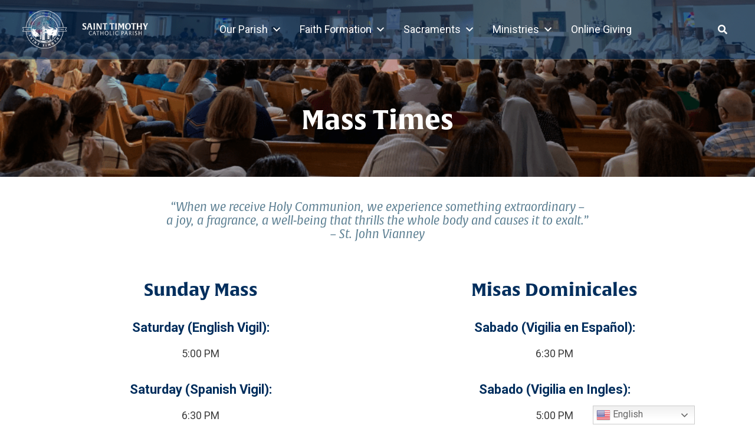

--- FILE ---
content_type: text/html; charset=UTF-8
request_url: https://sttimothycatholic.org/mass-times/
body_size: 50028
content:


<!DOCTYPE html>
<html lang="en-US">


<head>
	<meta charset="UTF-8" />
	<meta name="viewport" content="width=device-width, initial-scale=1" />
	<link href="https://gmpg.org/xfn/11" rel="profile" />
			<link href="https://sttimothycatholic.org/wp-content/uploads/2022/11/White-Logo-03-150x150.png" rel="icon" type="image/png" />
		<meta property="og:locale" content="en_US" />
	<meta property="og:site_name" content="St. Timothy Catholic Parish Miami, FL" />
	<meta property="og:url" content="https://sttimothycatholic.org/mass-times/" />
	<meta property="og:type" content="website" />
	<meta property="og:title" content="Mass Times" />
	<meta property="og:description" content="&#8220;When we receive Holy Communion, we experience something extraordinary – a joy, a fragrance, a well-being that thrills the whole..." />
	<meta property="og:image:secure_url" content="https://sttimothycatholic.org/wp-content/uploads/2023/01/1-1.png" />
	<meta property="og:image" content="http://sttimothycatholic.org/wp-content/uploads/2023/01/1-1.png" />
	<title>Mass Times &#8211; St. Timothy Catholic Parish</title>
<meta name='robots' content='max-image-preview:large' />
<link rel='dns-prefetch' href='//ajax.googleapis.com' />
<link rel='dns-prefetch' href='//use.fontawesome.com' />
<link rel='dns-prefetch' href='//code.jquery.com' />
<link rel="alternate" type="application/rss+xml" title="St. Timothy Catholic Parish &raquo; Feed" href="https://sttimothycatholic.org/feed/" />
<link rel="alternate" title="oEmbed (JSON)" type="application/json+oembed" href="https://sttimothycatholic.org/wp-json/oembed/1.0/embed?url=https%3A%2F%2Fsttimothycatholic.org%2Fmass-times%2F" />
<link rel="alternate" title="oEmbed (XML)" type="text/xml+oembed" href="https://sttimothycatholic.org/wp-json/oembed/1.0/embed?url=https%3A%2F%2Fsttimothycatholic.org%2Fmass-times%2F&#038;format=xml" />
<style id='wp-img-auto-sizes-contain-inline-css' type='text/css'>
img:is([sizes=auto i],[sizes^="auto," i]){contain-intrinsic-size:3000px 1500px}
/*# sourceURL=wp-img-auto-sizes-contain-inline-css */
</style>
<style id='wp-block-heading-inline-css' type='text/css'>
h1:where(.wp-block-heading).has-background,h2:where(.wp-block-heading).has-background,h3:where(.wp-block-heading).has-background,h4:where(.wp-block-heading).has-background,h5:where(.wp-block-heading).has-background,h6:where(.wp-block-heading).has-background{padding:1.25em 2.375em}h1.has-text-align-left[style*=writing-mode]:where([style*=vertical-lr]),h1.has-text-align-right[style*=writing-mode]:where([style*=vertical-rl]),h2.has-text-align-left[style*=writing-mode]:where([style*=vertical-lr]),h2.has-text-align-right[style*=writing-mode]:where([style*=vertical-rl]),h3.has-text-align-left[style*=writing-mode]:where([style*=vertical-lr]),h3.has-text-align-right[style*=writing-mode]:where([style*=vertical-rl]),h4.has-text-align-left[style*=writing-mode]:where([style*=vertical-lr]),h4.has-text-align-right[style*=writing-mode]:where([style*=vertical-rl]),h5.has-text-align-left[style*=writing-mode]:where([style*=vertical-lr]),h5.has-text-align-right[style*=writing-mode]:where([style*=vertical-rl]),h6.has-text-align-left[style*=writing-mode]:where([style*=vertical-lr]),h6.has-text-align-right[style*=writing-mode]:where([style*=vertical-rl]){rotate:180deg}
/*# sourceURL=https://sttimothycatholic.org/wp-includes/blocks/heading/style.min.css */
</style>
<link rel='stylesheet' id='pt-cv-public-style-css' href='https://sttimothycatholic.org/wp-content/plugins/content-views-query-and-display-post-page/public/assets/css/cv.css?ver=4.2.1' type='text/css' media='all' />
<style id='wp-emoji-styles-inline-css' type='text/css'>

	img.wp-smiley, img.emoji {
		display: inline !important;
		border: none !important;
		box-shadow: none !important;
		height: 1em !important;
		width: 1em !important;
		margin: 0 0.07em !important;
		vertical-align: -0.1em !important;
		background: none !important;
		padding: 0 !important;
	}
/*# sourceURL=wp-emoji-styles-inline-css */
</style>
<link rel='stylesheet' id='wp-block-library-css' href='https://sttimothycatholic.org/wp-includes/css/dist/block-library/style.min.css?ver=6.9' type='text/css' media='all' />
<style id='global-styles-inline-css' type='text/css'>
:root{--wp--preset--aspect-ratio--square: 1;--wp--preset--aspect-ratio--4-3: 4/3;--wp--preset--aspect-ratio--3-4: 3/4;--wp--preset--aspect-ratio--3-2: 3/2;--wp--preset--aspect-ratio--2-3: 2/3;--wp--preset--aspect-ratio--16-9: 16/9;--wp--preset--aspect-ratio--9-16: 9/16;--wp--preset--color--black: #0F0F0F;--wp--preset--color--cyan-bluish-gray: #abb8c3;--wp--preset--color--white: #FFFFFF;--wp--preset--color--pale-pink: #f78da7;--wp--preset--color--vivid-red: #cf2e2e;--wp--preset--color--luminous-vivid-orange: #ff6900;--wp--preset--color--luminous-vivid-amber: #fcb900;--wp--preset--color--light-green-cyan: #7bdcb5;--wp--preset--color--vivid-green-cyan: #00d084;--wp--preset--color--pale-cyan-blue: #8ed1fc;--wp--preset--color--vivid-cyan-blue: #0693e3;--wp--preset--color--vivid-purple: #9b51e0;--wp--preset--color--primary: #002e5d;--wp--preset--color--secondary: #5c7f92;--wp--preset--color--tertiary: #7d9aaa;--wp--preset--color--quaternary: #a9c7c7;--wp--preset--gradient--vivid-cyan-blue-to-vivid-purple: linear-gradient(135deg,rgb(6,147,227) 0%,rgb(155,81,224) 100%);--wp--preset--gradient--light-green-cyan-to-vivid-green-cyan: linear-gradient(135deg,rgb(122,220,180) 0%,rgb(0,208,130) 100%);--wp--preset--gradient--luminous-vivid-amber-to-luminous-vivid-orange: linear-gradient(135deg,rgb(252,185,0) 0%,rgb(255,105,0) 100%);--wp--preset--gradient--luminous-vivid-orange-to-vivid-red: linear-gradient(135deg,rgb(255,105,0) 0%,rgb(207,46,46) 100%);--wp--preset--gradient--very-light-gray-to-cyan-bluish-gray: linear-gradient(135deg,rgb(238,238,238) 0%,rgb(169,184,195) 100%);--wp--preset--gradient--cool-to-warm-spectrum: linear-gradient(135deg,rgb(74,234,220) 0%,rgb(151,120,209) 20%,rgb(207,42,186) 40%,rgb(238,44,130) 60%,rgb(251,105,98) 80%,rgb(254,248,76) 100%);--wp--preset--gradient--blush-light-purple: linear-gradient(135deg,rgb(255,206,236) 0%,rgb(152,150,240) 100%);--wp--preset--gradient--blush-bordeaux: linear-gradient(135deg,rgb(254,205,165) 0%,rgb(254,45,45) 50%,rgb(107,0,62) 100%);--wp--preset--gradient--luminous-dusk: linear-gradient(135deg,rgb(255,203,112) 0%,rgb(199,81,192) 50%,rgb(65,88,208) 100%);--wp--preset--gradient--pale-ocean: linear-gradient(135deg,rgb(255,245,203) 0%,rgb(182,227,212) 50%,rgb(51,167,181) 100%);--wp--preset--gradient--electric-grass: linear-gradient(135deg,rgb(202,248,128) 0%,rgb(113,206,126) 100%);--wp--preset--gradient--midnight: linear-gradient(135deg,rgb(2,3,129) 0%,rgb(40,116,252) 100%);--wp--preset--font-size--small: 13px;--wp--preset--font-size--medium: 20px;--wp--preset--font-size--large: 36px;--wp--preset--font-size--x-large: 42px;--wp--preset--spacing--20: 0.44rem;--wp--preset--spacing--30: 0.67rem;--wp--preset--spacing--40: 1rem;--wp--preset--spacing--50: 1.5rem;--wp--preset--spacing--60: 2.25rem;--wp--preset--spacing--70: 3.38rem;--wp--preset--spacing--80: 5.06rem;--wp--preset--shadow--natural: 6px 6px 9px rgba(0, 0, 0, 0.2);--wp--preset--shadow--deep: 12px 12px 50px rgba(0, 0, 0, 0.4);--wp--preset--shadow--sharp: 6px 6px 0px rgba(0, 0, 0, 0.2);--wp--preset--shadow--outlined: 6px 6px 0px -3px rgb(255, 255, 255), 6px 6px rgb(0, 0, 0);--wp--preset--shadow--crisp: 6px 6px 0px rgb(0, 0, 0);}:where(.is-layout-flex){gap: 0.5em;}:where(.is-layout-grid){gap: 0.5em;}body .is-layout-flex{display: flex;}.is-layout-flex{flex-wrap: wrap;align-items: center;}.is-layout-flex > :is(*, div){margin: 0;}body .is-layout-grid{display: grid;}.is-layout-grid > :is(*, div){margin: 0;}:where(.wp-block-columns.is-layout-flex){gap: 2em;}:where(.wp-block-columns.is-layout-grid){gap: 2em;}:where(.wp-block-post-template.is-layout-flex){gap: 1.25em;}:where(.wp-block-post-template.is-layout-grid){gap: 1.25em;}.has-black-color{color: var(--wp--preset--color--black) !important;}.has-cyan-bluish-gray-color{color: var(--wp--preset--color--cyan-bluish-gray) !important;}.has-white-color{color: var(--wp--preset--color--white) !important;}.has-pale-pink-color{color: var(--wp--preset--color--pale-pink) !important;}.has-vivid-red-color{color: var(--wp--preset--color--vivid-red) !important;}.has-luminous-vivid-orange-color{color: var(--wp--preset--color--luminous-vivid-orange) !important;}.has-luminous-vivid-amber-color{color: var(--wp--preset--color--luminous-vivid-amber) !important;}.has-light-green-cyan-color{color: var(--wp--preset--color--light-green-cyan) !important;}.has-vivid-green-cyan-color{color: var(--wp--preset--color--vivid-green-cyan) !important;}.has-pale-cyan-blue-color{color: var(--wp--preset--color--pale-cyan-blue) !important;}.has-vivid-cyan-blue-color{color: var(--wp--preset--color--vivid-cyan-blue) !important;}.has-vivid-purple-color{color: var(--wp--preset--color--vivid-purple) !important;}.has-black-background-color{background-color: var(--wp--preset--color--black) !important;}.has-cyan-bluish-gray-background-color{background-color: var(--wp--preset--color--cyan-bluish-gray) !important;}.has-white-background-color{background-color: var(--wp--preset--color--white) !important;}.has-pale-pink-background-color{background-color: var(--wp--preset--color--pale-pink) !important;}.has-vivid-red-background-color{background-color: var(--wp--preset--color--vivid-red) !important;}.has-luminous-vivid-orange-background-color{background-color: var(--wp--preset--color--luminous-vivid-orange) !important;}.has-luminous-vivid-amber-background-color{background-color: var(--wp--preset--color--luminous-vivid-amber) !important;}.has-light-green-cyan-background-color{background-color: var(--wp--preset--color--light-green-cyan) !important;}.has-vivid-green-cyan-background-color{background-color: var(--wp--preset--color--vivid-green-cyan) !important;}.has-pale-cyan-blue-background-color{background-color: var(--wp--preset--color--pale-cyan-blue) !important;}.has-vivid-cyan-blue-background-color{background-color: var(--wp--preset--color--vivid-cyan-blue) !important;}.has-vivid-purple-background-color{background-color: var(--wp--preset--color--vivid-purple) !important;}.has-black-border-color{border-color: var(--wp--preset--color--black) !important;}.has-cyan-bluish-gray-border-color{border-color: var(--wp--preset--color--cyan-bluish-gray) !important;}.has-white-border-color{border-color: var(--wp--preset--color--white) !important;}.has-pale-pink-border-color{border-color: var(--wp--preset--color--pale-pink) !important;}.has-vivid-red-border-color{border-color: var(--wp--preset--color--vivid-red) !important;}.has-luminous-vivid-orange-border-color{border-color: var(--wp--preset--color--luminous-vivid-orange) !important;}.has-luminous-vivid-amber-border-color{border-color: var(--wp--preset--color--luminous-vivid-amber) !important;}.has-light-green-cyan-border-color{border-color: var(--wp--preset--color--light-green-cyan) !important;}.has-vivid-green-cyan-border-color{border-color: var(--wp--preset--color--vivid-green-cyan) !important;}.has-pale-cyan-blue-border-color{border-color: var(--wp--preset--color--pale-cyan-blue) !important;}.has-vivid-cyan-blue-border-color{border-color: var(--wp--preset--color--vivid-cyan-blue) !important;}.has-vivid-purple-border-color{border-color: var(--wp--preset--color--vivid-purple) !important;}.has-vivid-cyan-blue-to-vivid-purple-gradient-background{background: var(--wp--preset--gradient--vivid-cyan-blue-to-vivid-purple) !important;}.has-light-green-cyan-to-vivid-green-cyan-gradient-background{background: var(--wp--preset--gradient--light-green-cyan-to-vivid-green-cyan) !important;}.has-luminous-vivid-amber-to-luminous-vivid-orange-gradient-background{background: var(--wp--preset--gradient--luminous-vivid-amber-to-luminous-vivid-orange) !important;}.has-luminous-vivid-orange-to-vivid-red-gradient-background{background: var(--wp--preset--gradient--luminous-vivid-orange-to-vivid-red) !important;}.has-very-light-gray-to-cyan-bluish-gray-gradient-background{background: var(--wp--preset--gradient--very-light-gray-to-cyan-bluish-gray) !important;}.has-cool-to-warm-spectrum-gradient-background{background: var(--wp--preset--gradient--cool-to-warm-spectrum) !important;}.has-blush-light-purple-gradient-background{background: var(--wp--preset--gradient--blush-light-purple) !important;}.has-blush-bordeaux-gradient-background{background: var(--wp--preset--gradient--blush-bordeaux) !important;}.has-luminous-dusk-gradient-background{background: var(--wp--preset--gradient--luminous-dusk) !important;}.has-pale-ocean-gradient-background{background: var(--wp--preset--gradient--pale-ocean) !important;}.has-electric-grass-gradient-background{background: var(--wp--preset--gradient--electric-grass) !important;}.has-midnight-gradient-background{background: var(--wp--preset--gradient--midnight) !important;}.has-small-font-size{font-size: var(--wp--preset--font-size--small) !important;}.has-medium-font-size{font-size: var(--wp--preset--font-size--medium) !important;}.has-large-font-size{font-size: var(--wp--preset--font-size--large) !important;}.has-x-large-font-size{font-size: var(--wp--preset--font-size--x-large) !important;}
/*# sourceURL=global-styles-inline-css */
</style>

<style id='classic-theme-styles-inline-css' type='text/css'>
/*! This file is auto-generated */
.wp-block-button__link{color:#fff;background-color:#32373c;border-radius:9999px;box-shadow:none;text-decoration:none;padding:calc(.667em + 2px) calc(1.333em + 2px);font-size:1.125em}.wp-block-file__button{background:#32373c;color:#fff;text-decoration:none}
/*# sourceURL=/wp-includes/css/classic-themes.min.css */
</style>
<link rel='stylesheet' id='megamenu-css' href='https://sttimothycatholic.org/wp-content/uploads/maxmegamenu/style.css?ver=ae7ce9' type='text/css' media='all' />
<link rel='stylesheet' id='dashicons-css' href='https://sttimothycatholic.org/wp-includes/css/dashicons.min.css?ver=6.9' type='text/css' media='all' />
<link rel='stylesheet' id='my_religion-style-css' href='https://sttimothycatholic.org/wp-content/themes/alphonsus-template/style.min.css?ver=1.0.5' type='text/css' media='screen' />
<link rel='stylesheet' id='my_religion-animation-style-css' href='https://sttimothycatholic.org/wp-content/themes/alphonsus-template/assets/css/aos.css?ver=screen' type='text/css' media='all' />
<link rel='stylesheet' id='slick-css-css' href='https://sttimothycatholic.org/wp-content/themes/alphonsus-template/assets/slick/slick.css?ver=1.0.0' type='text/css' media='screen' />
<link rel='stylesheet' id='slick-theme-css-css' href='https://sttimothycatholic.org/wp-content/themes/alphonsus-template/assets/slick/slick-theme.css?ver=1.0.0' type='text/css' media='screen' />
<link rel='stylesheet' id='font-awesome-css' href='https://use.fontawesome.com/releases/v5.7.2/css/all.css?ver=1.0.0' type='text/css' media='screen' />
<link rel='stylesheet' id='jquery-ui-css-css' href='https://code.jquery.com/ui/1.12.1/themes/base/jquery-ui.css?ver=1.12.1' type='text/css' media='screen' />
<link rel='stylesheet' id='ministryContactForm-css' href='https://sttimothycatholic.org/wp-content/themes/alphonsus-template/assets/css/ministry-contact-form.css?ver=1' type='text/css' media='screen' />
<style id='tnc_custom_css-inline-css' type='text/css'>

            .nginx-cache-btn.nginx-cache-off a { background-color: #d63638 !important; }
            .nginx-cache-btn.nginx-cache-on a { background-color: green !important; }
        
/*# sourceURL=tnc_custom_css-inline-css */
</style>
<link rel='stylesheet' id='custom-styles-css' href='https://sttimothycatholic.org/wp-content/themes/diocesan/custom.css?ver=6.9' type='text/css' media='all' />
<script type="text/javascript" src="https://sttimothycatholic.org/wp-includes/js/jquery/jquery.min.js?ver=3.7.1" id="jquery-core-js"></script>
<script type="text/javascript" src="https://sttimothycatholic.org/wp-includes/js/jquery/jquery-migrate.min.js?ver=3.4.1" id="jquery-migrate-js"></script>
<script type="text/javascript" src="https://ajax.googleapis.com/ajax/libs/jqueryui/1.9.2/jquery-ui.min.js?ver=6.9" id="jquery-ui-js"></script>
<script type="text/javascript" src="https://sttimothycatholic.org/wp-content/themes/alphonsus-template/assets/js/smoothscroll.js?ver=1" id="my_religion-smoothscroll-js"></script>
<script type="text/javascript" src="https://sttimothycatholic.org/wp-content/themes/alphonsus-template/assets/js/aos.js?ver=1" id="my_religion-animation-js-js"></script>
<script type="text/javascript" src="https://sttimothycatholic.org/wp-content/themes/alphonsus-template/assets/slick/slick.min.js?ver=6.9" id="slick-js-js"></script>
<link rel="https://api.w.org/" href="https://sttimothycatholic.org/wp-json/" /><link rel="alternate" title="JSON" type="application/json" href="https://sttimothycatholic.org/wp-json/wp/v2/pages/25" /><link rel="EditURI" type="application/rsd+xml" title="RSD" href="https://sttimothycatholic.org/xmlrpc.php?rsd" />
<meta name="generator" content="WordPress 6.9" />
<link rel="canonical" href="https://sttimothycatholic.org/mass-times/" />
<link rel='shortlink' href='https://sttimothycatholic.org/?p=25' />
<!-- Analytics by WP Statistics - https://wp-statistics.com -->
		<style type="text/css">
					.site-title a,
			.site-description {
				color: #122e75;
			}
				</style>
		<link rel="icon" href="https://sttimothycatholic.org/wp-content/uploads/2023/01/cropped-SaintTimothy-Church-Favicon-1-32x32.png" sizes="32x32" />
<link rel="icon" href="https://sttimothycatholic.org/wp-content/uploads/2023/01/cropped-SaintTimothy-Church-Favicon-1-192x192.png" sizes="192x192" />
<link rel="apple-touch-icon" href="https://sttimothycatholic.org/wp-content/uploads/2023/01/cropped-SaintTimothy-Church-Favicon-1-180x180.png" />
<meta name="msapplication-TileImage" content="https://sttimothycatholic.org/wp-content/uploads/2023/01/cropped-SaintTimothy-Church-Favicon-1-270x270.png" />
		<style type="text/css" id="wp-custom-css">
			@media screen and (max-width:560px) {
    .banner-wrap .button  {
    margin:10px !important;
}
}

/* AjAX Load More Fix */

#ajax-load-more ul.alm-listing {
  padding: 0;
  margin: 0;
}

#ajax-load-more .alm-reveal {
  display: flex;
  flex-direction: row;
  flex-wrap: wrap !important;
  justify-content: flex-start;
}

#ajax-load-more .alm-reveal .alm-single {
  display: flex;
  flex-direction: column;
  flex-wrap: wrap;
  justify-content: flex-start;
  width: calc((100% / 3) - 1rem);
  margin-right: 1.5rem;
  margin-bottom: 1rem;
}

#ajax-load-more .alm-reveal .alm-single h4 {
  margin-top: 0 !important;
}

#ajax-load-more .alm-reveal .alm-single .featured-image img {
  box-shadow: 0 3px 6px #00000029;
  object-fit: cover;
  width: 100%;
  height: 15.5rem;
}

#ajax-load-more .featured-image:hover ~ .alm-content h4 a, #ajax-load-more ul.alm-listing .alm-reveal .alm-single .featured-image:focus ~ .alm-content h4 a {
  text-decoration: underline;
}

#ajax-load-more .alm-single .alm-content h4, #ajax-load-more ul.alm-listing .alm-reveal .alm-single .alm-content p {
  margin-top: 0;
}

#ajax-load-more .alm-single .alm-content h4 {
  line-height: 1.25;
  margin: 0 0 0.25em !important;
}

#ajax-load-more .alm-single .alm-content h4 a {
  font-weight: 700;
}

#ajax-load-more .alm-single:nth-of-type(3n) {
  margin-right: 0;
}

@media screen and (max-width: 1023.98px) {
  #ajax-load-more .alm-reveal .alm-single {
    width: calc(50% - 0.75rem);
  }
  #ajax-load-more .alm-reveal .alm-single:nth-of-type(3n) {
    margin-right: 1.5rem;
  }
  #ajax-load-more .alm-reveal .alm-single:nth-of-type(even) {
    margin-right: 0;
  }
}

@media screen and (max-width: 767.98px) {
  #ajax-load-more .alm-reveal .alm-single {
    width: 100%;
  }
  #ajax-load-more .alm-reveal .alm-single:nth-of-type(odd) {
    margin-right: 0;
  }
}


		</style>
		<style type="text/css">/** Mega Menu CSS: fs **/</style>
</head>

<body class="wp-singular page-template page-template-page-mass-times page-template-page-mass-times-php page page-id-25 wp-theme-alphonsus-template wp-child-theme-diocesan mega-menu-menu-1">
	<div class="site" id="page">
		<a class="skip-link screen-reader-text" href="#content">Skip to content</a>
		
<header
    class="site-header sticky-white has-sticky-logo"
    data-aos="fade-down" data-aos-delay="200" id="masthead">
    <div class="header-wrap">
        <div class="site-branding">
            <a href="https://sttimothycatholic.org/" rel="home">
                <img src="https://sttimothycatholic.org/wp-content/uploads/2024/08/st-tim-white-no-background-name-300x96.png"
                    class="header-logo" alt="St. Timothy Catholic Parish" />
                                <img src="https://sttimothycatholic.org/wp-content/uploads/2024/08/st-tim-blue-no-background-name-300x96.png"
                    class="header-logo-sticky" alt="St. Timothy Catholic Parish" />
                            </a>
        </div>

        <nav class="main-navigation" id="site-navigation">
            <!-- <div class="menu-toggle" id="mmenu-toggle">
        <div class="top-line"></div>
        <div class="center-line"></div>
        <div class="bottom-line"></div>
      </div> -->

            <div id="mega-menu-wrap-menu-1" class="mega-menu-wrap"><div class="mega-menu-toggle"><div class="mega-toggle-blocks-left"></div><div class="mega-toggle-blocks-center"></div><div class="mega-toggle-blocks-right"><div class='mega-toggle-block mega-menu-toggle-animated-block mega-toggle-block-0' id='mega-toggle-block-0'><button aria-label="Toggle Menu" class="mega-toggle-animated mega-toggle-animated-slider" type="button" aria-expanded="false">
                  <span class="mega-toggle-animated-box">
                    <span class="mega-toggle-animated-inner"></span>
                  </span>
                </button></div></div></div><ul id="mega-menu-menu-1" class="mega-menu max-mega-menu mega-menu-horizontal mega-no-js" data-event="hover_intent" data-effect="fade_up" data-effect-speed="200" data-effect-mobile="slide_right" data-effect-speed-mobile="400" data-mobile-force-width="false" data-second-click="go" data-document-click="collapse" data-vertical-behaviour="standard" data-breakpoint="1200" data-unbind="true" data-mobile-state="collapse_all" data-mobile-direction="vertical" data-hover-intent-timeout="300" data-hover-intent-interval="100"><li class="mega-menu-item mega-menu-item-type-post_type mega-menu-item-object-page mega-current-menu-ancestor mega-current-menu-parent mega-current_page_parent mega-current_page_ancestor mega-menu-item-has-children mega-align-bottom-left mega-menu-flyout mega-menu-item-455" id="mega-menu-item-455"><a class="mega-menu-link" href="https://sttimothycatholic.org/our-parish/" aria-expanded="false" tabindex="0">Our Parish<span class="mega-indicator" aria-hidden="true"></span></a>
<ul class="mega-sub-menu">
<li class="mega-menu-item mega-menu-item-type-post_type mega-menu-item-object-page mega-menu-item-1124" id="mega-menu-item-1124"><a class="mega-menu-link" href="https://sttimothycatholic.org/become-a-parishioner/">Become a Parishioner</a></li><li class="mega-menu-item mega-menu-item-type-post_type mega-menu-item-object-page mega-menu-item-450" id="mega-menu-item-450"><a class="mega-menu-link" href="https://sttimothycatholic.org/our-mission/">Our Mission</a></li><li class="mega-menu-item mega-menu-item-type-post_type mega-menu-item-object-page mega-menu-item-451" id="mega-menu-item-451"><a class="mega-menu-link" href="https://sttimothycatholic.org/our-history/">Our History</a></li><li class="mega-menu-item mega-menu-item-type-custom mega-menu-item-object-custom mega-menu-item-604" id="mega-menu-item-604"><a class="mega-menu-link" href="https://sttimothycatholic.org/staff/">Our Team</a></li><li class="mega-menu-item mega-menu-item-type-post_type mega-menu-item-object-page mega-current-menu-item mega-page_item mega-page-item-25 mega-current_page_item mega-menu-item-1017" id="mega-menu-item-1017"><a class="mega-menu-link" href="https://sttimothycatholic.org/mass-times/" aria-current="page">Mass Times</a></li><li class="mega-menu-item mega-menu-item-type-post_type mega-menu-item-object-page mega-menu-item-141" id="mega-menu-item-141"><a class="mega-menu-link" href="https://sttimothycatholic.org/bulletins/">Bulletins</a></li><li class="mega-menu-item mega-menu-item-type-taxonomy mega-menu-item-object-category mega-menu-item-287" id="mega-menu-item-287"><a class="mega-menu-link" href="https://sttimothycatholic.org/category/parish-news/">Parish News</a></li><li class="mega-menu-item mega-menu-item-type-post_type mega-menu-item-object-page mega-menu-item-494" id="mega-menu-item-494"><a class="mega-menu-link" href="https://sttimothycatholic.org/contact-us-2/">Contact Us</a></li></ul>
</li><li class="mega-menu-item mega-menu-item-type-post_type mega-menu-item-object-page mega-menu-item-has-children mega-align-bottom-left mega-menu-flyout mega-menu-item-461" id="mega-menu-item-461"><a class="mega-menu-link" href="https://sttimothycatholic.org/faith-formation/" aria-expanded="false" tabindex="0">Faith Formation<span class="mega-indicator" aria-hidden="true"></span></a>
<ul class="mega-sub-menu">
<li class="mega-menu-item mega-menu-item-type-post_type mega-menu-item-object-page mega-menu-item-159" id="mega-menu-item-159"><a class="mega-menu-link" href="https://sttimothycatholic.org/becoming-catholic/">Becoming Catholic</a></li><li class="mega-menu-item mega-menu-item-type-post_type mega-menu-item-object-page mega-menu-item-447" id="mega-menu-item-447"><a class="mega-menu-link" href="https://sttimothycatholic.org/religious-education-for-children/">Religious Education for Children</a></li><li class="mega-menu-item mega-menu-item-type-post_type mega-menu-item-object-page mega-menu-item-1015" id="mega-menu-item-1015"><a class="mega-menu-link" href="https://sttimothycatholic.org/catholic-parish-school/">Catholic School</a></li><li class="mega-menu-item mega-menu-item-type-post_type mega-menu-item-object-page mega-menu-item-445" id="mega-menu-item-445"><a class="mega-menu-link" href="https://sttimothycatholic.org/adult-faith-formation/">Adult Faith Formation</a></li><li class="mega-menu-item mega-menu-item-type-post_type mega-menu-item-object-page mega-menu-item-1165" id="mega-menu-item-1165"><a class="mega-menu-link" href="https://sttimothycatholic.org/as-one-candle-is-lit-from-the-flame-of-another-so-is-faith-kindled-by-faith-fr-romano-guardini/">Formation Resources</a></li></ul>
</li><li class="mega-menu-item mega-menu-item-type-post_type mega-menu-item-object-page mega-menu-item-has-children mega-menu-megamenu mega-menu-grid mega-align-bottom-left mega-menu-grid mega-menu-item-139" id="mega-menu-item-139"><a class="mega-menu-link" href="https://sttimothycatholic.org/sacraments/" aria-expanded="false" tabindex="0">Sacraments<span class="mega-indicator" aria-hidden="true"></span></a>
<ul class="mega-sub-menu" role='presentation'>
<li class="mega-menu-row" id="mega-menu-139-0">
	<ul class="mega-sub-menu" style='--columns:12' role='presentation'>
<li class="mega-menu-column mega-menu-columns-3-of-12" style="--columns:12; --span:3" id="mega-menu-139-0-0">
		<ul class="mega-sub-menu">
<li class="mega-menu-item mega-menu-item-type-custom mega-menu-item-object-custom mega-menu-item-has-children mega-menu-item-1245" id="mega-menu-item-1245"><a class="mega-menu-link" href="#">Sacraments of Initiation<span class="mega-indicator" aria-hidden="true"></span></a>
			<ul class="mega-sub-menu">
<li class="mega-menu-item mega-menu-item-type-post_type mega-menu-item-object-page mega-menu-item-464" id="mega-menu-item-464"><a class="mega-menu-link" href="https://sttimothycatholic.org/baptism/">Baptism</a></li><li class="mega-menu-item mega-menu-item-type-post_type mega-menu-item-object-page mega-menu-item-518" id="mega-menu-item-518"><a class="mega-menu-link" href="https://sttimothycatholic.org/communion/">Communion</a></li><li class="mega-menu-item mega-menu-item-type-post_type mega-menu-item-object-page mega-menu-item-517" id="mega-menu-item-517"><a class="mega-menu-link" href="https://sttimothycatholic.org/confirmation/">Confirmation</a></li>			</ul>
</li>		</ul>
</li><li class="mega-menu-column mega-menu-columns-3-of-12" style="--columns:12; --span:3" id="mega-menu-139-0-1">
		<ul class="mega-sub-menu">
<li class="mega-menu-item mega-menu-item-type-custom mega-menu-item-object-custom mega-menu-item-has-children mega-menu-item-1246" id="mega-menu-item-1246"><a class="mega-menu-link" href="#">Sacraments of Healing<span class="mega-indicator" aria-hidden="true"></span></a>
			<ul class="mega-sub-menu">
<li class="mega-menu-item mega-menu-item-type-post_type mega-menu-item-object-page mega-menu-item-519" id="mega-menu-item-519"><a class="mega-menu-link" href="https://sttimothycatholic.org/reconciliation/">Reconciliation</a></li><li class="mega-menu-item mega-menu-item-type-post_type mega-menu-item-object-page mega-menu-item-514" id="mega-menu-item-514"><a class="mega-menu-link" href="https://sttimothycatholic.org/anointing-of-the-sick/">Anointing of the Sick</a></li>			</ul>
</li>		</ul>
</li><li class="mega-menu-column mega-menu-columns-3-of-12" style="--columns:12; --span:3" id="mega-menu-139-0-2">
		<ul class="mega-sub-menu">
<li class="mega-menu-item mega-menu-item-type-custom mega-menu-item-object-custom mega-menu-item-has-children mega-menu-item-1247" id="mega-menu-item-1247"><a class="mega-menu-link" href="#">Sacraments of Service<span class="mega-indicator" aria-hidden="true"></span></a>
			<ul class="mega-sub-menu">
<li class="mega-menu-item mega-menu-item-type-post_type mega-menu-item-object-page mega-menu-item-1016" id="mega-menu-item-1016"><a class="mega-menu-link" href="https://sttimothycatholic.org/marriage/">Holy Matrimony</a></li><li class="mega-menu-item mega-menu-item-type-post_type mega-menu-item-object-page mega-menu-item-515" id="mega-menu-item-515"><a class="mega-menu-link" href="https://sttimothycatholic.org/holy-orders/">Holy Orders</a></li>			</ul>
</li>		</ul>
</li><li class="mega-menu-column mega-menu-columns-3-of-12" style="--columns:12; --span:3" id="mega-menu-139-0-3">
		<ul class="mega-sub-menu">
<li class="mega-menu-item mega-menu-item-type-custom mega-menu-item-object-custom mega-menu-item-has-children mega-menu-item-1248" id="mega-menu-item-1248"><a class="mega-menu-link" href="#">Services & Practices<span class="mega-indicator" aria-hidden="true"></span></a>
			<ul class="mega-sub-menu">
<li class="mega-menu-item mega-menu-item-type-post_type mega-menu-item-object-page mega-menu-item-1014" id="mega-menu-item-1014"><a class="mega-menu-link" href="https://sttimothycatholic.org/adoration/">Eucharistic Adoration</a></li><li class="mega-menu-item mega-menu-item-type-post_type mega-menu-item-object-page mega-menu-item-513" id="mega-menu-item-513"><a class="mega-menu-link" href="https://sttimothycatholic.org/funerals/">Funerals</a></li>			</ul>
</li>		</ul>
</li>	</ul>
</li></ul>
</li><li class="mega-menu-item mega-menu-item-type-post_type mega-menu-item-object-page mega-menu-item-has-children mega-align-bottom-left mega-menu-flyout mega-menu-item-140" id="mega-menu-item-140"><a class="mega-menu-link" href="https://sttimothycatholic.org/ministries/" aria-expanded="false" tabindex="0">Ministries<span class="mega-indicator" aria-hidden="true"></span></a>
<ul class="mega-sub-menu">
<li class="mega-menu-item mega-menu-item-type-post_type mega-menu-item-object-page mega-menu-item-212" id="mega-menu-item-212"><a class="mega-menu-link" href="https://sttimothycatholic.org/faith-formation/">Faith Formation</a></li><li class="mega-menu-item mega-menu-item-type-post_type mega-menu-item-object-page mega-menu-item-214" id="mega-menu-item-214"><a class="mega-menu-link" href="https://sttimothycatholic.org/ministries/ministries-in-mass/">Liturgical Ministries</a></li><li class="mega-menu-item mega-menu-item-type-post_type mega-menu-item-object-page mega-menu-item-926" id="mega-menu-item-926"><a class="mega-menu-link" href="https://sttimothycatholic.org/parish-groups-ministries/">Parish Ministries</a></li><li class="mega-menu-item mega-menu-item-type-post_type mega-menu-item-object-page mega-menu-item-1417" id="mega-menu-item-1417"><a class="mega-menu-link" href="https://sttimothycatholic.org/retreats/">Retreats</a></li><li class="mega-menu-item mega-menu-item-type-post_type mega-menu-item-object-page mega-menu-item-1279" id="mega-menu-item-1279"><a class="mega-menu-link" href="https://sttimothycatholic.org/service-and-outreach/">Service and Outreach</a></li><li class="mega-menu-item mega-menu-item-type-post_type mega-menu-item-object-page mega-menu-item-480" id="mega-menu-item-480"><a class="mega-menu-link" href="https://sttimothycatholic.org/spiritual-life/">Spiritual Life</a></li><li class="mega-menu-item mega-menu-item-type-post_type mega-menu-item-object-page mega-menu-item-479" id="mega-menu-item-479"><a class="mega-menu-link" href="https://sttimothycatholic.org/parish-committees/">Parish Committees</a></li></ul>
</li><li class="mega-menu-item mega-menu-item-type-post_type mega-menu-item-object-page mega-align-bottom-left mega-menu-grid mega-menu-item-478" id="mega-menu-item-478"><a class="mega-menu-link" href="https://sttimothycatholic.org/give/" tabindex="0">Online Giving</a></li></ul></div>        </nav>

        <div class="header-search">
            <div class="toggle">
                <i class="fa fa-search"></i>
            </div>
            <form role="search" method="get" class="search-form" action="https://sttimothycatholic.org/">
				<label>
					<span class="screen-reader-text">Search for:</span>
					<input type="search" class="search-field" placeholder="Search &hellip;" value="" name="s" />
				</label>
				<input type="submit" class="search-submit" value="Search" />
			</form>        </div>
    </div>
</header>		


  <div class="hero" style="background-image: url('https://sttimothycatholic.org/wp-content/uploads/2023/01/1-1.png')">
    <div class="page-title">
      <h1 class="has-white-color font-script aos-init aos-animate" data-aos="fade-in" data-aos-delay="500">Mass Times</h1>
    </div>

  </div>

		<div class="site-content" id="content">

<div class="content-area" id="primary">
	<main class="site-main" id="main">
		
  <div class="the-content">
    
<h2 class="has-text-align-center has-secondary-color has-text-color has-medium-font-size wp-block-heading" style="font-style:italic;font-weight:300">&#8220;When we receive Holy Communion, we experience something extraordinary – <br>a joy, a fragrance, a well-being that thrills the whole body and causes it to exalt.&#8221;<br>&#8211; St. John Vianney</h2>
  </div>

  <div class="schedule-container limit-width">
          <div class="schedule-section">
        <h3 class="section-title font-header">Sunday Mass</h3>
                  <div class="section-times">
                          <div class="schedule-time">
                <h5 class="time-label font-main">Saturday (English Vigil): </h5><p class="time-detail">5:00 PM</p>
              </div>
              <hr />
                          <div class="schedule-time">
                <h5 class="time-label font-main">Saturday (Spanish Vigil): </h5><p class="time-detail">6:30 PM</p>
              </div>
              <hr />
                          <div class="schedule-time">
                <h5 class="time-label font-main">Sunday (English): </h5><p class="time-detail">8:00 AM, 11:00 AM, 5:00 PM</p>
              </div>
              <hr />
                          <div class="schedule-time">
                <h5 class="time-label font-main">Sunday (Spanish): </h5><p class="time-detail">9:30 AM, 12:30 PM, 6:30 PM</p>
              </div>
              <hr />
                      </div>
              </div>
          <div class="schedule-section">
        <h3 class="section-title font-header">Misas Dominicales</h3>
                  <div class="section-times">
                          <div class="schedule-time">
                <h5 class="time-label font-main">Sabado (Vigilia en Español): </h5><p class="time-detail">6:30 PM</p>
              </div>
              <hr />
                          <div class="schedule-time">
                <h5 class="time-label font-main">Sabado (Vigilia en Ingles): </h5><p class="time-detail">5:00 PM</p>
              </div>
              <hr />
                          <div class="schedule-time">
                <h5 class="time-label font-main">Domingo (Español): </h5><p class="time-detail">9:30 AM, 12:30 PM, 6:30 PM</p>
              </div>
              <hr />
                          <div class="schedule-time">
                <h5 class="time-label font-main">Domingo (Ingles): </h5><p class="time-detail">8:00 AM, 11:00 AM, 5:00 PM</p>
              </div>
              <hr />
                      </div>
              </div>
          <div class="schedule-section">
        <h3 class="section-title font-header">Daily Mass</h3>
                  <div class="section-times">
                          <div class="schedule-time">
                <h5 class="time-label font-main">English: </h5><p class="time-detail">Monday - Saturday 8:00 AM</p>
              </div>
              <hr />
                          <div class="schedule-time">
                <h5 class="time-label font-main">Spanish: </h5><p class="time-detail">Monday - Friday 7:00 PM</p>
              </div>
              <hr />
                      </div>
              </div>
          <div class="schedule-section">
        <h3 class="section-title font-header">Misas Diarias</h3>
                  <div class="section-times">
                          <div class="schedule-time">
                <h5 class="time-label font-main">En Ingles: </h5><p class="time-detail">Lunes a Sabado 8:00 AM</p>
              </div>
              <hr />
                          <div class="schedule-time">
                <h5 class="time-label font-main">En Español: </h5><p class="time-detail">Lunes a Viernes 7:00 PM</p>
              </div>
              <hr />
                      </div>
              </div>
      </div>
	</main>
</div>


	</div><!-- #content -->

		<footer class="site-footer has-primary-background-color" id="colophon">
		<div class="footer-wrap">
			
<div class="footer-content">
      <div class="footer-contact-information footer-column">
      
  <a href="https://sttimothycatholic.org/" class="footer-logo-link" title="St. Timothy Catholic Parish" rel="home">
    <img src="https://sttimothycatholic.org/wp-content/uploads/2022/11/White-Logo-03-300x250.png" class="footer-logo-image" alt="St. Timothy Catholic Parish" />
  </a>

<a href="https://goo.gl/maps/yKLiijmGwT7fn9ReA" class="footer-address footer-contact" target="" title="5400 SW 102nd Ave, Miami, FL, 33165">5400 SW 102nd Ave, Miami, FL, 33165</a>
  <a href="tel:+1-305-274-8224" class="footer-phone footer-contact" title="Call Us">(305) 274-8224</a>

    </div>
      <div class="footer-quick-links footer-column">
      
<h4 class="footer-header has-white-color font-header">Quick Links</h4>
  <div class="footer-links">
          <a href="https://sttimothycatholic.org/becoming-catholic/" class="footer-link" target="" title="Becoming Catholic">Becoming Catholic</a>          <a href="https://www.miamiarch.org/" class="footer-link" target="" title="Archdiocese of Miami">Archdiocese of Miami</a>          <a href="http://www.sttimothymiami.org/CatholicSchool.php?" class="footer-link" target="" title="Saint Timothy Catholic School">Saint Timothy Catholic School</a>          <a href="https://usccb.org/" class="footer-link" target="_blank" title="USCCB">USCCB</a>          <a href="https://formed.org/signup" class="footer-link" target="" title="FORMED">FORMED</a>          <a href="http://www.vatican.va/content/vatican/en.html" class="footer-link" target="_blank" title="Vatican">Vatican</a>          <a href="https://sttimothycatholic.org/give/" class="footer-link" target="" title="Online Giving">Online Giving</a>          <a href="https://sttimothycatholic.org/safe-environment-policy/" class="footer-link" target="" title="Safe Environment">Safe Environment</a>      </div>
    </div>
      <div class="footer-follow-us footer-column">
      
  <h4 class="footer-header has-white-color font-header">Follow Us</h4>
  <div class="social-medias">
    <a href="https://www.facebook.com/StTimothyMiami/" class="social-media has-primary-color has-white-background-color" target="" title="Facebook"><i class="fab fa-facebook-f" aria-hidden="true"></i></a><a href="https://www.youtube.com/@StTimCommunity" class="social-media has-primary-color has-white-background-color" target="" title=""><i class="fab fa-youtube" aria-hidden="true"></i></a><a href="https://www.instagram.com/sttimcommunity" class="social-media has-primary-color has-white-background-color" target="_blank" title=""><i class="fab fa-instagram" aria-hidden="true"></i></a>
    
      <a href="https://mypari.sh/cqZf" class="social-media has-primary-color has-white-background-color" target="_blank" title="myParish">
        <i class="dpi-mpa has-primary-color"></i>
      </a>
    
  </div>

    </div>
  </div>
			
<div class="site-info">
  <p class="has-white-color">
    <span>&copy; 2026 <a href="https://sttimothycatholic.org/" rel="home">St. Timothy Catholic Parish</a><span> | Miami, FL</span></span>
    <span class="right">Made with <span class="hearts">&hearts;</span> by <a href="https://diocesan.com/" target="_blank">Diocesan</a></span>
  </p>
</div>
		</div>
	</footer>
</div><!-- #page -->

<script type="speculationrules">
{"prefetch":[{"source":"document","where":{"and":[{"href_matches":"/*"},{"not":{"href_matches":["/wp-*.php","/wp-admin/*","/wp-content/uploads/*","/wp-content/*","/wp-content/plugins/*","/wp-content/themes/diocesan/*","/wp-content/themes/alphonsus-template/*","/*\\?(.+)"]}},{"not":{"selector_matches":"a[rel~=\"nofollow\"]"}},{"not":{"selector_matches":".no-prefetch, .no-prefetch a"}}]},"eagerness":"conservative"}]}
</script>
<div class="gtranslate_wrapper" id="gt-wrapper-70168123"></div><script type="text/javascript" id="pt-cv-content-views-script-js-extra">
/* <![CDATA[ */
var PT_CV_PUBLIC = {"_prefix":"pt-cv-","page_to_show":"5","_nonce":"5eb9422f8a","is_admin":"","is_mobile":"","ajaxurl":"https://sttimothycatholic.org/wp-admin/admin-ajax.php","lang":"","loading_image_src":"[data-uri]"};
var PT_CV_PAGINATION = {"first":"\u00ab","prev":"\u2039","next":"\u203a","last":"\u00bb","goto_first":"Go to first page","goto_prev":"Go to previous page","goto_next":"Go to next page","goto_last":"Go to last page","current_page":"Current page is","goto_page":"Go to page"};
//# sourceURL=pt-cv-content-views-script-js-extra
/* ]]> */
</script>
<script type="text/javascript" src="https://sttimothycatholic.org/wp-content/plugins/content-views-query-and-display-post-page/public/assets/js/cv.js?ver=4.2.1" id="pt-cv-content-views-script-js"></script>
<script type="text/javascript" src="https://sttimothycatholic.org/wp-content/themes/alphonsus-template/assets/js/navigation.js?ver=20200420" id="my_religion-navigation-js"></script>
<script type="text/javascript" src="https://sttimothycatholic.org/wp-content/themes/alphonsus-template/assets/js/general.js?ver=20200420" id="my_religion-general-js"></script>
<script type="text/javascript" src="https://sttimothycatholic.org/wp-content/themes/alphonsus-template/assets/js/skip-link-focus-fix.js?ver=20200420" id="my_religion-skip-link-focus-fix-js"></script>
<script type="text/javascript" src="https://sttimothycatholic.org/wp-content/themes/alphonsus-template/assets/js/slick-init.js?ver=1.0.0" id="slick-init-js-js"></script>
<script type="text/javascript" src="https://sttimothycatholic.org/wp-content/themes/alphonsus-template/assets/js/accordion.js?ver=20200420" id="accordion-js-js"></script>
<script type="text/javascript" src="https://sttimothycatholic.org/wp-content/themes/alphonsus-template/assets/js/lightbox.js?ver=20200420" id="lightbox-js-js"></script>
<script type="text/javascript" src="https://sttimothycatholic.org/wp-includes/js/hoverIntent.min.js?ver=1.10.2" id="hoverIntent-js"></script>
<script type="text/javascript" src="https://sttimothycatholic.org/wp-content/plugins/megamenu/js/maxmegamenu.js?ver=3.7" id="megamenu-js"></script>
<script type="text/javascript" id="gt_widget_script_70168123-js-before">
/* <![CDATA[ */
window.gtranslateSettings = /* document.write */ window.gtranslateSettings || {};window.gtranslateSettings['70168123'] = {"default_language":"en","languages":["en","es"],"url_structure":"none","flag_style":"3d","flag_size":24,"wrapper_selector":"#gt-wrapper-70168123","alt_flags":{"en":"usa","es":"mexico"},"switcher_open_direction":"top","switcher_horizontal_position":"right","switcher_vertical_position":"bottom","switcher_text_color":"#666","switcher_arrow_color":"#666","switcher_border_color":"#ccc","switcher_background_color":"#fff","switcher_background_shadow_color":"#efefef","switcher_background_hover_color":"#fff","dropdown_text_color":"#000","dropdown_hover_color":"#fff","dropdown_background_color":"#eee","flags_location":"\/wp-content\/plugins\/gtranslate\/flags\/"};
//# sourceURL=gt_widget_script_70168123-js-before
/* ]]> */
</script><script src="https://sttimothycatholic.org/wp-content/plugins/gtranslate/js/dwf.js?ver=6.9" data-no-optimize="1" data-no-minify="1" data-gt-orig-url="/mass-times/" data-gt-orig-domain="sttimothycatholic.org" data-gt-widget-id="70168123" defer></script><script id="wp-emoji-settings" type="application/json">
{"baseUrl":"https://s.w.org/images/core/emoji/17.0.2/72x72/","ext":".png","svgUrl":"https://s.w.org/images/core/emoji/17.0.2/svg/","svgExt":".svg","source":{"concatemoji":"https://sttimothycatholic.org/wp-includes/js/wp-emoji-release.min.js?ver=6.9"}}
</script>
<script type="module">
/* <![CDATA[ */
/*! This file is auto-generated */
const a=JSON.parse(document.getElementById("wp-emoji-settings").textContent),o=(window._wpemojiSettings=a,"wpEmojiSettingsSupports"),s=["flag","emoji"];function i(e){try{var t={supportTests:e,timestamp:(new Date).valueOf()};sessionStorage.setItem(o,JSON.stringify(t))}catch(e){}}function c(e,t,n){e.clearRect(0,0,e.canvas.width,e.canvas.height),e.fillText(t,0,0);t=new Uint32Array(e.getImageData(0,0,e.canvas.width,e.canvas.height).data);e.clearRect(0,0,e.canvas.width,e.canvas.height),e.fillText(n,0,0);const a=new Uint32Array(e.getImageData(0,0,e.canvas.width,e.canvas.height).data);return t.every((e,t)=>e===a[t])}function p(e,t){e.clearRect(0,0,e.canvas.width,e.canvas.height),e.fillText(t,0,0);var n=e.getImageData(16,16,1,1);for(let e=0;e<n.data.length;e++)if(0!==n.data[e])return!1;return!0}function u(e,t,n,a){switch(t){case"flag":return n(e,"\ud83c\udff3\ufe0f\u200d\u26a7\ufe0f","\ud83c\udff3\ufe0f\u200b\u26a7\ufe0f")?!1:!n(e,"\ud83c\udde8\ud83c\uddf6","\ud83c\udde8\u200b\ud83c\uddf6")&&!n(e,"\ud83c\udff4\udb40\udc67\udb40\udc62\udb40\udc65\udb40\udc6e\udb40\udc67\udb40\udc7f","\ud83c\udff4\u200b\udb40\udc67\u200b\udb40\udc62\u200b\udb40\udc65\u200b\udb40\udc6e\u200b\udb40\udc67\u200b\udb40\udc7f");case"emoji":return!a(e,"\ud83e\u1fac8")}return!1}function f(e,t,n,a){let r;const o=(r="undefined"!=typeof WorkerGlobalScope&&self instanceof WorkerGlobalScope?new OffscreenCanvas(300,150):document.createElement("canvas")).getContext("2d",{willReadFrequently:!0}),s=(o.textBaseline="top",o.font="600 32px Arial",{});return e.forEach(e=>{s[e]=t(o,e,n,a)}),s}function r(e){var t=document.createElement("script");t.src=e,t.defer=!0,document.head.appendChild(t)}a.supports={everything:!0,everythingExceptFlag:!0},new Promise(t=>{let n=function(){try{var e=JSON.parse(sessionStorage.getItem(o));if("object"==typeof e&&"number"==typeof e.timestamp&&(new Date).valueOf()<e.timestamp+604800&&"object"==typeof e.supportTests)return e.supportTests}catch(e){}return null}();if(!n){if("undefined"!=typeof Worker&&"undefined"!=typeof OffscreenCanvas&&"undefined"!=typeof URL&&URL.createObjectURL&&"undefined"!=typeof Blob)try{var e="postMessage("+f.toString()+"("+[JSON.stringify(s),u.toString(),c.toString(),p.toString()].join(",")+"));",a=new Blob([e],{type:"text/javascript"});const r=new Worker(URL.createObjectURL(a),{name:"wpTestEmojiSupports"});return void(r.onmessage=e=>{i(n=e.data),r.terminate(),t(n)})}catch(e){}i(n=f(s,u,c,p))}t(n)}).then(e=>{for(const n in e)a.supports[n]=e[n],a.supports.everything=a.supports.everything&&a.supports[n],"flag"!==n&&(a.supports.everythingExceptFlag=a.supports.everythingExceptFlag&&a.supports[n]);var t;a.supports.everythingExceptFlag=a.supports.everythingExceptFlag&&!a.supports.flag,a.supports.everything||((t=a.source||{}).concatemoji?r(t.concatemoji):t.wpemoji&&t.twemoji&&(r(t.twemoji),r(t.wpemoji)))});
//# sourceURL=https://sttimothycatholic.org/wp-includes/js/wp-emoji-loader.min.js
/* ]]> */
</script>

</body>
</html>


--- FILE ---
content_type: text/css
request_url: https://sttimothycatholic.org/wp-content/themes/alphonsus-template/style.min.css?ver=1.0.5
body_size: 71278
content:
@charset "UTF-8";
.post-meta-wrapper,
.scroll-button {
    display: none;
}
.fa-phone {
    transform: rotate(90deg);
}
.screen-reader-text {
    position: absolute !important;
    border: 0;
    clip: rect(1px, 1px, 1px, 1px);
    -webkit-clip-path: inset(50%);
    clip-path: inset(50%);
    word-wrap: normal !important;
    width: 1px;
    height: 1px;
    padding: 0;
    margin: -1px;
    overflow: hidden;
}
.sub-heading {
    font-style: italic;
}
body a.read-more {
    font-weight: 700;
    text-transform: uppercase;
}
.pagination-single-inner {
    display: flex;
    flex-direction: row;
    flex-wrap: wrap;
    justify-content: space-between;
}
.admin-bar #masthead {
    top: 2rem;
}
@media screen and (max-width: 782px) {
    .admin-bar header {
        top: 2.875rem;
    }
}
@media screen and (max-width: 600px) {
    #wpadminbar {
        position: fixed;
    }
}
.wp-block-button__link,
.wp-block-file a.wp-block-file__button {
    transition: 0.25s ease-in;
}
.wp-block-button__link:focus,
.wp-block-button__link:hover,
.wp-block-file a.wp-block-file__button:focus,
.wp-block-file a.wp-block-file__button:hover {
    text-decoration: none;
    opacity: 0.85;
}
.wp-block-button__link {
    border: 0;
}
.wp-block-buttons {
    display: block;
}
.wp-block-buttons.is-content-justification-center {
    text-align: center;
}
.wp-block-buttons.is-content-justification-right {
    text-align: right;
}
.wp-block-buttons > .wp-block-button:last-child {
    margin-right: 0.5em;
}
.wp-block-file {
    margin-bottom: 1.5em !important;
}
.wp-block-image .aligncenter,
.wp-block-image .alignleft,
.wp-block-image .alignright,
.wp-block-image.is-resized {
    margin-top: 0;
}
.wp-block-pullquote {
    border-top: 4px solid #555d66;
    border-bottom: 4px solid #555d66;
    color: #40464d;
    text-align: center;
    padding: 3em 0;
    margin-top: 1rem !important;
    margin-bottom: 1.75rem !important;
}
.wp-block-pullquote cite {
    font-style: normal;
    text-transform: uppercase;
}
.wp-block-quote {
    border-left: 4px solid #000;
    margin-bottom: 1.75rem !important;
    padding-left: 1em;
}
.wp-block-quote cite {
    position: relative;
    font-style: normal;
    color: #6c7781;
    margin-top: 1em;
}
p {
    margin-bottom: 1.5em;
}
cite,
dfn,
em,
i {
    font-style: italic;
}
blockquote {
    margin: 0 1.5em;
}
address {
    margin: 0 0 1.5em;
}
pre {
    background: #eee;
    font-family: "Courier 10 Pitch", Courier, monospace;
    font-size: 15px;
    font-size: 0.9375rem;
    line-height: 1.6;
    margin-bottom: 1.6em;
    max-width: 100%;
    overflow: auto;
    padding: 1.6em;
}
code,
kbd,
tt,
var {
    font-family: Monaco, Consolas, "Andale Mono", "DejaVu Sans Mono", monospace;
    font-size: 15px;
    font-size: 0.9375rem;
}
abbr,
acronym {
    border-bottom: 1px dotted #666;
    cursor: help;
}
ins,
mark {
    background: #fff9c0;
    text-decoration: none;
}
big {
    font-size: 125%;
}
h1,
h2,
h3,
h4,
h5,
h6 {
    clear: both;
}
@font-face {
    font-family: diocesan-media;
    src: url(assets/fonts/diocesan-media/diocesan-media.eot) format("embedded-opentype"),
        url(assets/fonts/diocesan-media/diocesan-media.ttf) format("truetype"),
        url(assets/fonts/diocesan-media/diocesan-media.woff) format("woff"),
        url(assets/fonts/diocesan-media/diocesan-media.svg) format("svg");
    font-weight: 400;
    font-style: normal;
}
[class*=" dpi-"],
[class^="dpi-"] {
    font-family: diocesan-media !important;
    speak: none;
    font-style: normal;
    font-weight: 400;
    font-variant: normal;
    text-transform: none;
    line-height: 1;
    -webkit-font-smoothing: antialiased;
    -moz-osx-font-smoothing: grayscale;
}
.dpi-eva::before {
    content: "\e901";
}
.dpi-mpa::before {
    content: "\e900";
} /*! normalize.css v8.0.0 | MIT License | github.com/necolas/normalize.css */
html {
    line-height: 1.15;
    -webkit-text-size-adjust: 100%;
}
body {
    margin: 0;
}
h1 {
    font-size: 2em;
    margin: 0.67em 0;
}
hr {
    box-sizing: content-box;
    height: 0;
    overflow: visible;
}
pre {
    font-family: monospace, monospace;
    font-size: 1em;
}
a {
    background-color: transparent;
}
abbr[title] {
    border-bottom: none;
    text-decoration: underline;
    -webkit-text-decoration: underline dotted;
    text-decoration: underline dotted;
}
b,
strong {
    font-weight: bolder;
}
code,
kbd,
samp {
    font-family: monospace, monospace;
    font-size: 1em;
}
small {
    font-size: 80%;
}
sub,
sup {
    font-size: 75%;
    line-height: 0;
    position: relative;
    vertical-align: baseline;
}
sub {
    bottom: -0.25em;
}
sup {
    top: -0.5em;
}
img {
    border-style: none;
}
button,
input,
optgroup,
select,
textarea {
    font-family: inherit;
    font-size: 100%;
    line-height: 1.15;
    margin: 0;
}
button,
input {
    overflow: visible;
}
button,
select {
    text-transform: none;
}
[type="button"],
[type="reset"],
[type="submit"],
button {
    -webkit-appearance: button;
}
[type="button"]::-moz-focus-inner,
[type="reset"]::-moz-focus-inner,
[type="submit"]::-moz-focus-inner,
button::-moz-focus-inner {
    border-style: none;
    padding: 0;
}
[type="button"]:-moz-focusring,
[type="reset"]:-moz-focusring,
[type="submit"]:-moz-focusring,
button:-moz-focusring {
    outline: 1px dotted ButtonText;
}
fieldset {
    padding: 0.35em 0.75em 0.625em;
}
legend {
    box-sizing: border-box;
    color: inherit;
    display: table;
    max-width: 100%;
    padding: 0;
    white-space: normal;
}
progress {
    vertical-align: baseline;
}
textarea {
    overflow: auto;
}
[type="checkbox"],
[type="radio"] {
    box-sizing: border-box;
    padding: 0;
}
[type="number"]::-webkit-inner-spin-button,
[type="number"]::-webkit-outer-spin-button {
    height: auto;
}
[type="search"] {
    -webkit-appearance: textfield;
    outline-offset: -2px;
}
[type="search"]::-webkit-search-decoration {
    -webkit-appearance: none;
}
::-webkit-file-upload-button {
    -webkit-appearance: button;
    font: inherit;
}
details {
    display: block;
}
summary {
    display: list-item;
}
template {
    display: none;
}
[hidden] {
    display: none;
}
html {
    box-sizing: border-box;
    margin-top: 0 !important;
}
*,
::after,
::before {
    box-sizing: inherit;
}
body {
    background: #fff;
    margin: 0;
    overflow-x: hidden;
}
hr {
    display: block;
    clear: both;
    border: 0;
    width: 100%;
    height: 40px;
    margin: 0.4em auto 1em;
}
img {
    height: auto;
    max-width: 100%;
}
figure {
    margin: 1em 0;
}
input[type="search"] {
    border-radius: 0;
    -webkit-appearance: none;
}
ol,
ul {
    margin: 0 0 1.5em 3em;
}
ul {
    list-style: disc;
}
ol {
    list-style: decimal;
}
li > ol,
li > ul {
    margin-bottom: 0;
    margin-left: 1.5em;
}
dt {
    font-weight: 700;
}
dd {
    margin: 0 1.5em 1.5em;
}
table {
    display: table;
    margin: 0 0 1.5em;
    width: 100%;
}
button,
input[type="button"],
input[type="reset"],
input[type="submit"] {
    border: 1px solid;
    border-color: #ccc #ccc #bbb;
    background: #e6e6e6;
    color: rgba(0, 0, 0, 0.8);
    font-size: 12px;
    font-size: 0.75rem;
    line-height: 1;
    padding: 0.6em 1em 0.4em;
}
button:hover,
input[type="button"]:hover,
input[type="reset"]:hover,
input[type="submit"]:hover {
    border-color: #ccc #bbb #aaa;
}
button:active,
button:focus,
input[type="button"]:active,
input[type="button"]:focus,
input[type="reset"]:active,
input[type="reset"]:focus,
input[type="submit"]:active,
input[type="submit"]:focus {
    border-color: #aaa #bbb #bbb;
}
.gform_footer {
    text-align: center;
}
.gform_footer input[type="submit"] {
    background: 0;
    padding: 0.625rem 1.25rem;
}
input[type="color"],
input[type="date"],
input[type="datetime-local"],
input[type="datetime"],
input[type="email"],
input[type="month"],
input[type="number"],
input[type="password"],
input[type="range"],
input[type="search"],
input[type="tel"],
input[type="text"],
input[type="time"],
input[type="url"],
input[type="week"],
textarea {
    border: 1px solid #ccc;
    color: #666;
    padding: 3px;
}
input[type="color"]:focus,
input[type="date"]:focus,
input[type="datetime-local"]:focus,
input[type="datetime"]:focus,
input[type="email"]:focus,
input[type="month"]:focus,
input[type="number"]:focus,
input[type="password"]:focus,
input[type="range"]:focus,
input[type="search"]:focus,
input[type="tel"]:focus,
input[type="text"]:focus,
input[type="time"]:focus,
input[type="url"]:focus,
input[type="week"]:focus,
textarea:focus {
    color: #111;
}
select {
    border: 1px solid #ccc;
}
textarea {
    width: 100%;
}
.gform_wrapper
    .gform_body
    input:not([type="radio"]):not([type="checkbox"]):not([type="submit"]):not([type="button"]):not([type="image"]):not(
        [type="file"]
    ),
.gform_wrapper .gform_body textarea {
    padding: 0.5em;
}
.gform_confirmation_message {
    text-align: center;
    margin-top: 1rem;
}
a {
    transition: 0.25s ease-in;
}
a:active,
a:hover {
    outline: 0;
}
a:focus {
    outline: thin dotted;
}
.main-navigation {
    display: flex;
    align-items: center;
}
.main-navigation ul {
    display: none;
    list-style: none;
    padding-left: 0;
    margin: 0;
}
.main-navigation ul ul {
    position: absolute;
    float: left;
    padding: 10px;
    top: 100%;
    left: -999em;
    z-index: 99999;
}
.main-navigation ul ul ul {
    top: 0;
    left: -999em;
}
.main-navigation ul ul li.focus > ul,
.main-navigation ul ul li:focus > ul,
.main-navigation ul ul li:hover > ul {
    top: -10px;
    left: 100%;
}
.main-navigation ul ul li.focus > a,
.main-navigation ul ul li:focus > a,
.main-navigation ul ul li:hover > a {
    opacity: 1;
}
.main-navigation ul ul li::after {
    display: none;
}
.main-navigation ul ul a {
    font-weight: 400;
    line-height: 24px;
    text-transform: none;
    width: 200px;
    opacity: 0.7;
}
.main-navigation ul ul a:focus,
.main-navigation ul ul a:hover {
    text-decoration: none;
}
.main-navigation ul li {
    float: left;
    position: relative;
    padding: 0 0.1vw;
}
.main-navigation ul li:not(:last-child) {
    margin-bottom: 0.5em;
}
.main-navigation ul li.focus > ul,
.main-navigation ul li:focus > ul,
.main-navigation ul li:hover > ul {
    left: auto;
}
.main-navigation li.focus > a,
.main-navigation li:focus > a,
.main-navigation li:hover > a {
    opacity: 1;
}
.main-navigation li::after {
    position: absolute;
    display: block;
    content: "";
    background: #fff;
    width: 1px;
    height: 16px;
    top: calc(50% - 8px);
    right: 0;
}
.main-navigation li:last-child::after {
    display: none;
}
.main-navigation a {
    display: block;
    font-size: 14px;
    font-weight: 700;
    text-decoration: none;
    text-transform: uppercase;
    padding: 0 1.25rem;
    transition: line-height 0.25s ease, opacity 0.25s ease;
}
.main-navigation .menu-primary-menu-container {
    height: 100%;
}
.main-navigation .menu-primary-menu-container > ul {
    height: 100%;
}
.main-navigation .menu-primary-menu-container > ul > li {
    height: 100%;
}
.main-navigation .menu-primary-menu-container > ul > li > a {
    display: flex;
    align-items: center;
    height: 100%;
}
.main-navigation .menu-primary-menu-container > ul > li > a:focus,
.main-navigation .menu-primary-menu-container > ul > li > a:hover {
    text-decoration: underline;
}
.site-main .comment-navigation,
.site-main .post-navigation,
.site-main .posts-navigation {
    margin: 0 0 1.5em;
    overflow: hidden;
}
.site-main .comment-navigation .nav-next,
.site-main .comment-navigation .nav-previous,
.site-main .post-navigation .nav-next,
.site-main .post-navigation .nav-previous,
.site-main .posts-navigation .nav-next,
.site-main .posts-navigation .nav-previous {
    width: 50%;
}
.site-main .comment-navigation .nav-previous,
.site-main .post-navigation .nav-previous,
.site-main .posts-navigation .nav-previous {
    float: left;
}
.site-main .comment-navigation .nav-next,
.site-main .post-navigation .nav-next,
.site-main .posts-navigation .nav-next {
    float: right;
    text-align: right;
}
.sticky .main-navigation a {
    line-height: 50px;
}
.sticky .main-navigation ul ul a {
    line-height: 24px;
}
.main-navigation.toggled ul,
.menu-toggle {
    display: block;
}
@media screen and (min-width: 1024px) {
    .menu-toggle {
        display: none;
    }
    .main-navigation ul {
        display: block;
    }
}
@media (max-width: 1699.98px) {
    .main-navigation a {
        padding: 0 1rem;
    }
}
@media (max-width: 1599.98px) {
    .main-navigation a {
        padding: 0 0.75rem;
    }
}
@media (max-width: 1399.98px) {
    .main-navigation a {
        padding: 0 0.5rem;
    }
}
@media (max-width: 1299.98px) {
    .main-navigation a {
        padding: 0 0.25rem;
    }
}
.mm-menu .mm-panels .mm-panel a {
    color: #fff;
}
.mm-menu .mm-panels .mm-panel a.mm-btn::after {
    border-color: #fff;
}
.screen-reader-text {
    position: absolute !important;
    border: 0;
    clip: rect(1px, 1px, 1px, 1px);
    -webkit-clip-path: inset(50%);
    clip-path: inset(50%);
    word-wrap: normal !important;
    width: 1px;
    height: 1px;
    padding: 0;
    margin: -1px;
    overflow: hidden;
}
.screen-reader-text:focus {
    display: block;
    background-color: #f1f1f1;
    border-radius: 3px;
    box-shadow: 0 0 2px 2px rgba(0, 0, 0, 0.6);
    clip: auto !important;
    -webkit-clip-path: none;
    clip-path: none;
    color: #21759b;
    font-size: 14px;
    font-size: 0.875rem;
    font-weight: 700;
    line-height: normal;
    text-decoration: none;
    width: auto;
    height: auto;
    padding: 15px 23px 14px;
    top: 5px;
    left: 5px;
    z-index: 100000;
}
#content[tabindex="-1"]:focus {
    outline: 0;
}
.alignleft {
    display: inline;
    float: left;
    margin-right: 1.5em;
}
.alignright {
    display: inline;
    float: right;
    margin-left: 1.5em;
}
.aligncenter {
    display: block;
    margin-left: auto;
    margin-right: auto;
    clear: both;
    text-align: center;
}
.clear::after,
.clear::before,
.comment-content::after,
.comment-content::before,
.entry-content::after,
.entry-content::before,
.site-content::after,
.site-content::before,
.site-footer::after,
.site-footer::before,
.site-header::after,
.site-header::before {
    content: "";
    display: table;
    table-layout: fixed;
}
.clear::after,
.comment-content::after,
.entry-content::after,
.site-content::after,
.site-footer::after,
.site-header::after {
    clear: both;
}
.widget {
    margin: 0 0 1.5em;
}
.widget select {
    max-width: 100%;
}
.sticky {
    display: block;
}
.hentry {
    margin: 0 0 1.5em;
}
.updated:not(.published) {
    display: none;
}
.entry-content,
.entry-summary,
.page-content {
    margin: 1.5em 0 0;
}
.entry-content .single-container,
.entry-summary .single-container,
.page-content .single-container {
    display: flex;
    flex-direction: row;
    flex-wrap: wrap;
    justify-content: flex-start;
}
.entry-content .single-container .post-thumbnail,
.entry-summary .single-container .post-thumbnail,
.page-content .single-container .post-thumbnail {
    float: left;
    margin: 0 1.5rem 1.5rem 0;
    max-width: 25rem;
}
.entry-content .single-container .the-content,
.entry-summary .single-container .the-content,
.page-content .single-container .the-content {
    flex: 1;
}
@media (max-width: 991.98px) {
    .entry-content .single-container,
    .entry-summary .single-container,
    .page-content .single-container {
        display: flex;
        flex-direction: column;
        flex-wrap: wrap;
        justify-content: center;
        align-items: center;
    }
}
.page-links {
    clear: both;
    margin: 0 0 1.5em;
}
.separator-graphic {
    display: block;
    margin: 30px auto;
}
.button {
    border: 2px solid;
    border-radius: 0;
    font-size: 1rem;
    font-weight: 700;
    line-height: 1.25;
    text-decoration: none;
    text-transform: uppercase;
    padding: 0.625rem 1.25rem;
    transition: 0.25s ease-in;
}
.button:focus,
.button:hover {
    text-decoration: none;
}
.content-area .entry-content ol,
.content-area .entry-content ul {
    margin-bottom: 1.5em;
}
.content-area .entry-content > * {
    width: 95%;
    max-width: 1200px;
    margin: 0 auto;
}
.content-area .entry-content > p {
    margin-bottom: 1.5em;
}
.colorful-tiles {
    position: relative;
    display: flex;
    flex-direction: row;
    flex-wrap: wrap;
    justify-content: space-between;
    clear: both;
    width: 100%;
    padding: 0;
    margin: 0;
}
.colorful-tiles .colorful-tile {
    display: flex;
    flex-direction: column;
    flex-wrap: nowrap;
    justify-content: center;
    flex: 1;
    cursor: pointer;
    text-align: center;
    text-decoration: none;
    height: 12.25rem;
    min-width: 25%;
    padding: 0.625rem;
    margin: 0;
    transition: filter 0.25s ease;
}
.colorful-tiles .colorful-tile + .colorful-tile {
    border-left: 1px solid #fff;
}
.colorful-tiles .colorful-tile .icon {
    display: block;
    font-size: 2.1875rem;
    margin-bottom: 0.625rem;
}
.colorful-tiles .colorful-tile .link-title {
    display: block;
    line-height: 1.25;
    margin: 0 0 1.25rem !important;
}
.colorful-tiles .colorful-tile .link-description {
    font-style: italic;
    margin: 0;
}
.colorful-tiles .colorful-tile:focus,
.colorful-tiles .colorful-tile:hover {
    text-decoration: none;
    filter: brightness(1.25);
}
@media (max-width: 1199.98px) {
    .colorful-tiles .colorful-tile {
        flex: unset;
        width: 50%;
    }
    .colorful-tiles .colorful-tile:first-child {
        border-right: 1px solid #fff;
        border-bottom: 1px solid #fff;
    }
    .colorful-tiles .colorful-tile:nth-child(2) {
        border-left: 0;
        border-bottom: 1px solid #fff;
    }
    .colorful-tiles .colorful-tile:nth-child(3) {
        border-right: 1px solid #fff;
        border-left: 0;
    }
    .colorful-tiles .colorful-tile:last-child {
        border-left: 0;
    }
    .colorful-tiles[data-tiles="3"] .colorful-tile:first-child {
        width: 100%;
    }
}
@media (max-width: 575.98px) {
    .colorful-tiles .colorful-tile {
        width: 100%;
        border-right: 0 !important;
        border-bottom: 0 !important;
        border-left: 0 !important;
    }
    .colorful-tiles .colorful-tile + .colorful-tile {
        border-top: 1px solid #fff;
    }
}
.banner {
    position: relative;
    display: flex;
    flex-direction: column;
    flex-wrap: wrap;
    justify-content: center;
    background-attachment: fixed;
    background-position: center center;
    background-repeat: no-repeat;
    background-size: cover;
    width: 100%;
    min-height: 25rem;
    padding: 3.75rem 0;
}
.banner .banner-wrap {
    position: relative;
    display: flex;
    flex-direction: column;
    flex-wrap: wrap;
    justify-content: center;
    align-items: center;
    text-align: center;
    width: 95%;
    max-width: 1200px;
    margin: 0 auto;
    z-index: 2;
}
.banner .banner-wrap .sub-heading {
    margin: 0 !important;
}
.banner .banner-wrap .heading {
    line-height: 1.5;
    padding: 0;
    margin: 3.125rem 0 !important;
}
.banner .banner-wrap .button {
    display: inline-block;
    margin: 0 0.9375rem;
}
.banner::after {
    position: absolute;
    content: "";
    background: #000;
    top: 0;
    right: 0;
    bottom: 0;
    left: 0;
    opacity: 0.35;
    z-index: 0;
}
.banner.static {
    background-attachment: unset;
}
.banner.white-background .sub-heading {
    margin: 0 !important;
}
.banner.white-background .heading {
    line-height: 1.5;
    padding: 0;
    margin: 3.125rem 0 !important;
}
.banner.white-background .button {
    display: inline-block;
    margin: 1.875rem 0.9375rem 0;
}
.banner.white-background::after {
    display: none;
}
#ajax-load-more ul.alm-listing {
    padding: 0;
    margin: 0;
}
#ajax-load-more ul.alm-listing .alm-reveal {
    display: flex;
    flex-direction: row;
    flex-wrap: wrap;
    justify-content: flex-start;
}
#ajax-load-more ul.alm-listing .alm-reveal .alm-single {
    display: flex;
    flex-direction: column;
    flex-wrap: wrap;
    justify-content: flex-start;
    width: calc(33.3333333333% - 1rem);
    margin-right: 1.5rem;
    margin-bottom: 1rem;
}
#ajax-load-more ul.alm-listing .alm-reveal .alm-single h4 {
    margin-top: 0 !important;
}
#ajax-load-more ul.alm-listing .alm-reveal .alm-single .featured-image img {
    box-shadow: 0 3px 6px rgba(0, 0, 0, 0.1607843137);
    -o-object-fit: cover;
    object-fit: cover;
    width: 100%;
    height: 15.5rem;
}
#ajax-load-more ul.alm-listing .alm-reveal .alm-single .featured-image:focus ~ .alm-content h4 a,
#ajax-load-more ul.alm-listing .alm-reveal .alm-single .featured-image:hover ~ .alm-content h4 a {
    text-decoration: underline;
}
#ajax-load-more ul.alm-listing .alm-reveal .alm-single .alm-content h4,
#ajax-load-more ul.alm-listing .alm-reveal .alm-single .alm-content p {
    margin-top: 0;
}
#ajax-load-more ul.alm-listing .alm-reveal .alm-single .alm-content h4 {
    line-height: 1.25;
    margin: 0 0 0.25em !important;
}
#ajax-load-more ul.alm-listing .alm-reveal .alm-single .alm-content h4 a {
    font-weight: 700;
}
#ajax-load-more ul.alm-listing .alm-reveal .alm-single:nth-of-type(3n) {
    margin-right: 0;
}
@media screen and (max-width: 1023.98px) {
    #ajax-load-more ul.alm-listing .alm-reveal .alm-single {
        width: calc(50% - 0.75rem);
    }
    #ajax-load-more ul.alm-listing .alm-reveal .alm-single:nth-of-type(3n) {
        margin-right: 1.5rem;
    }
    #ajax-load-more ul.alm-listing .alm-reveal .alm-single:nth-of-type(even) {
        margin-right: 0;
    }
}
@media screen and (max-width: 767.98px) {
    #ajax-load-more ul.alm-listing .alm-reveal .alm-single {
        width: 100%;
    }
    #ajax-load-more ul.alm-listing .alm-reveal .alm-single:nth-of-type(odd) {
        margin-right: 0;
    }
}
.alm-btn-wrap {
    display: block;
    clear: both;
}
.alm-btn-wrap .alm-load-more-btn {
    display: block;
    cursor: pointer;
    margin: 2.1875rem auto;
}
.alm-btn-wrap .alm-load-more-btn.done {
    display: none;
}
.clearfix::after {
    display: block;
    visibility: hidden;
    clear: both;
    content: "";
    height: 0;
}
.dpi-bulletins-tab--image {
    max-width: 300px;
}
#page {
    overflow-x: hidden;
}
header.site-header#masthead {
    position: fixed;
    background: rgba(50, 50, 50, 0.55);
    width: 100%;
    height: 6.25rem;
    right: 0;
    left: 0;
    transition: background-color 0.25s ease, height 0.25s ease;
    z-index: 10;
}
header.site-header#masthead .header-wrap {
    display: flex;
    flex-direction: row;
    flex-wrap: wrap;
    justify-content: space-between;
    width: 95%;
    height: 100%;
    margin: 0 auto;
}
header.site-header#masthead .header-wrap .site-branding {
    display: inline-block;
    float: left;
    height: 100%;
}
header.site-header#masthead .header-wrap .site-branding::before {
    display: none;
}
header.site-header#masthead .header-wrap .site-branding a {
    display: block;
    width: 20.625rem;
    height: 100%;
    transition: background-size 0.2s ease, width 0.2s ease, height 0.2s ease;
}
header.site-header#masthead .header-wrap .site-branding a .header-logo,
header.site-header#masthead .header-wrap .site-branding a .header-logo-sticky {
    -o-object-fit: contain;
    object-fit: contain;
    height: 100%;
}
header.site-header#masthead .header-wrap .site-branding a .header-logo-sticky {
    display: none;
}
header.site-header#masthead .menu-toggle {
    display: none;
    justify-content: space-between;
    flex-direction: column;
}
header.site-header#masthead .menu-toggle .bottom-line,
header.site-header#masthead .menu-toggle .center-line,
header.site-header#masthead .menu-toggle .top-line {
    display: block;
    background: #fff;
    border-radius: 2px;
    width: 100%;
    height: 2px;
}
header.site-header#masthead .menu-toggle .bottom-line,
header.site-header#masthead .menu-toggle .top-line {
    transition: transform 0.3s ease;
}
header.site-header#masthead::after {
    display: block;
    content: "";
    background: #666;
    width: 100%;
    height: 1px;
    opacity: 0.7;
}
@media (max-width: 1499.99px) {
    header.site-header#masthead .header-wrap .site-branding a {
        width: 16rem;
    }
}
@media (max-width: 1299.98px) {
    header.site-header#masthead .header-wrap .site-branding a {
        width: 14rem;
    }
}
@media (max-width: 1199.99px) {
    header.site-header#masthead .header-wrap {
        padding-right: 2rem;
    }
    header.site-header#masthead .header-wrap .menu-toggle {
        position: absolute;
        display: flex;
        cursor: pointer;
        width: 30px;
        height: 28px;
        top: calc(50% - 14px);
        right: 2.5%;
    }
    header.site-header#masthead .header-wrap #menu-location-menu-1 {
        display: none;
    }
}
header.site-header#masthead.sticky {
    border: 0;
    height: 4.375rem;
}
header.site-header#masthead.sticky .site-branding a {
    background-size: 15rem;
    width: 15.625rem;
    height: 4.375rem;
}
header.site-header#masthead.sticky::after {
    display: none;
}
header.site-header#masthead.sticky.sticky-white {
    box-shadow: 0 3px 6px rgba(0, 0, 0, 0.1607843137);
}
header.site-header#masthead.sticky.has-sticky-logo .header-wrap .site-branding a .header-logo {
    display: none;
}
header.site-header#masthead.sticky.has-sticky-logo .header-wrap .site-branding a .header-logo-sticky {
    display: inline;
}
.hero {
    position: relative;
    display: flex;
    flex-direction: row;
    flex-wrap: wrap;
    justify-content: center;
    align-items: center;
    background-position: center center;
    background-repeat: no-repeat;
    background-size: cover;
    width: 100%;
    min-height: 18.75rem;
    padding-top: 6.25rem;
}
.hero .page-title {
    text-align: center;
    width: 95%;
    margin: 0 auto;
    z-index: 1;
}
.hero .page-title h1 {
    font-size: 2.8125rem;
    font-weight: 700;
    text-align: center;
    padding: 0;
    margin: 0;
}
.hero::after {
    position: absolute;
    content: "";
    width: 100%;
    height: 100%;
    top: 0;
    left: 0;
}
@media screen and (max-width: 1199.98px) {
    .hero .page-title h1 {
        font-size: 2.75rem;
    }
}
@media screen and (max-width: 991.98px) {
    .hero .page-title h1 {
        font-size: 2.5rem;
    }
}
@media screen and (max-width: 767.98px) {
    .hero .page-title h1 {
        font-size: 2.25rem;
    }
}
@media screen and (max-width: 575.98px) {
    .hero .page-title h1 {
        font-size: 2rem;
    }
}
@media screen and (max-width: 499.98px) {
    .hero .page-title h1 {
        font-size: 1.75rem;
    }
}
@media screen and (max-width: 424.98px) {
    .hero .page-title h1 {
        font-size: 1.5rem;
    }
}
#crumbs {
    position: absolute;
    color: #fff;
    font-size: 1.5rem;
    font-style: italic;
    text-align: center;
    bottom: 1.25rem;
    z-index: 1;
}
#crumbs a {
    color: #fff;
    font-size: 1.5rem;
    text-decoration: none;
}
#crumbs a:focus,
#crumbs a:hover {
    text-decoration: underline;
}
@media screen and (max-width: 991.98px) {
    #crumbs {
        font-size: 1.25rem;
    }
    #crumbs a {
        font-size: 1.25rem;
    }
}
@media screen and (max-width: 767.98px) {
    #crumbs {
        font-size: 1.125rem;
    }
    #crumbs a {
        font-size: 1.125rem;
    }
}
@media screen and (max-width: 575.98px) {
    #crumbs {
        font-size: 1rem;
    }
    #crumbs a {
        font-size: 1rem;
    }
}
@media screen and (max-width: 499.98px) {
    #crumbs {
        font-size: 0.875rem;
    }
    #crumbs a {
        font-size: 0.875rem;
    }
}
@media screen and (max-width: 424.98px) {
    #crumbs {
        font-size: 0.75rem;
    }
    #crumbs a {
        font-size: 0.75rem;
    }
}
.admin-bar header.site-header {
    top: 2rem;
}
.footer-form {
    position: relative;
    display: flex;
    flex-direction: row;
    flex-wrap: wrap;
    justify-content: space-between;
    background: transparent
        linear-gradient(90deg, rgba(255, 255, 255, 0.7) 0, #f9f9f9 50%, rgba(255, 255, 255, 0.7) 100%) 0 0 no-repeat
        padding-box;
    width: 95%;
    max-width: 1440px;
    padding: 2rem 0;
    margin: 3rem auto 0;
}
.footer-form .footer-form-top-border {
    position: absolute;
    background: transparent
        linear-gradient(
            270deg,
            rgba(255, 255, 255, 0.7) 0,
            rgba(255, 255, 255, 0.7) 0,
            #6b6b6b 50%,
            rgba(255, 255, 255, 0.7) 100%,
            rgba(255, 255, 255, 0.7) 100%
        )
        0 0 no-repeat padding-box;
    width: 100%;
    height: 2px;
    top: 0;
}
.footer-form .footer-form-left {
    flex: 2;
    margin-right: 3rem;
}
.footer-form .footer-form-right {
    flex: 3;
}
@media screen and (max-width: 1023px) {
    .footer-form .footer-form-left {
        margin-right: 1.25rem;
    }
}
@media screen and (max-width: 767px) {
    .footer-form .footer-form-left,
    .footer-form .footer-form-right {
        flex: unset;
        width: 100%;
    }
}
footer.site-footer {
    padding: 2.5rem 0 0;
}
footer.site-footer a {
    color: #fff;
    line-height: 1.25;
    text-decoration: none;
    transition: opacity 0.25s ease-in;
}
footer.site-footer a:focus,
footer.site-footer a:hover {
    text-decoration: underline;
    opacity: 1;
}
footer.site-footer a.button {
    text-align: center;
    transition: 0.25s ease-in;
}
footer.site-footer a.button:focus,
footer.site-footer a.button:hover {
    text-decoration: none;
}
footer.site-footer .footer-wrap {
    width: 95%;
    max-width: 1440px;
    margin: 0 auto;
}
footer.site-footer .footer-wrap .footer-content {
    display: flex;
    flex-direction: row;
    flex-wrap: wrap;
    justify-content: space-between;
}
footer.site-footer .footer-wrap .footer-content .footer-column {
    flex: 1;
}
footer.site-footer .footer-wrap .footer-content .footer-column:not(:first-of-type) {
    padding-left: 0.5rem;
}
footer.site-footer .footer-wrap .footer-content .footer-column:not(:last-of-type) {
    border-right: 1px solid #fff;
    padding-right: 0.5rem;
}
footer.site-footer .footer-wrap .footer-content .footer-column a {
    margin-bottom: 0.5em;
}
footer.site-footer .footer-wrap .footer-content .footer-column .footer-header {
    margin: 0 0 1rem !important;
}
footer.site-footer .footer-wrap .footer-content .footer-column.footer-contact-information .footer-contact {
    display: block;
}
footer.site-footer .footer-wrap .footer-content .footer-column.footer-contact-information .footer-contact.button {
    display: inline-block;
    margin-top: 1rem;
}
footer.site-footer .footer-wrap .footer-content .footer-column.footer-contact-information .footer-logo-link {
    display: block;
    margin-bottom: 1rem;
}
footer.site-footer
    .footer-wrap
    .footer-content
    .footer-column.footer-contact-information
    .footer-logo-link
    .footer-logo-image {
    max-height: 6rem;
}
footer.site-footer .footer-wrap .footer-content .footer-column.footer-quick-links {
    flex: 2;
    padding: 0 5%;
}
footer.site-footer .footer-wrap .footer-content .footer-column.footer-quick-links .footer-links {
    display: flex;
    flex-direction: row;
    flex-wrap: wrap;
    justify-content: space-between;
}
footer.site-footer .footer-wrap .footer-content .footer-column.footer-quick-links .footer-links .footer-link {
    width: 50%;
    padding-right: 0.5em;
}
footer.site-footer .footer-wrap .footer-content .footer-column.footer-follow-us {
    padding-left: 2rem;
}
footer.site-footer .footer-wrap .footer-content .footer-column.footer-follow-us a {
    text-decoration: none;
    margin-right: 1rem;
    opacity: 0.75;
    transition: opacity 0.25s ease-in;
}
footer.site-footer .footer-wrap .footer-content .footer-column.footer-follow-us a:focus,
footer.site-footer .footer-wrap .footer-content .footer-column.footer-follow-us a:hover {
    opacity: 1;
}
footer.site-footer .footer-wrap .footer-content .footer-column.footer-follow-us .social-medias {
    display: flex;
    flex-direction: row;
    flex-wrap: wrap;
    justify-content: flex-start;
}
footer.site-footer .footer-wrap .footer-content .footer-column.footer-follow-us .social-medias .social-media {
    display: flex;
    flex-direction: row;
    flex-wrap: nowrap;
    justify-content: center;
    align-items: center;
    border-radius: 50%;
    width: 1.5rem;
    height: 1.5rem;
}
footer.site-footer
    .footer-wrap
    .footer-content
    .footer-column.footer-follow-us
    .social-medias
    .social-media:last-child {
    margin-right: 0;
}
footer.site-footer .footer-wrap .footer-content .footer-column.footer-follow-us .social-medias .social-media:focus,
footer.site-footer .footer-wrap .footer-content .footer-column.footer-follow-us .social-medias .social-media:hover {
    text-decoration: none;
}
footer.site-footer .footer-wrap .footer-content .footer-column.footer-follow-us .translate-container .footer-header {
    margin: 2.75rem 0 1.5rem !important;
}
footer.site-footer .footer-wrap .site-info {
    font-size: 0.8125rem;
    font-weight: 400;
    margin-top: 1.25;
    opacity: 0.7;
}
footer.site-footer .footer-wrap .site-info a,
footer.site-footer .footer-wrap .site-info span {
    font-size: 0.8125rem;
    text-decoration: none;
}
footer.site-footer .footer-wrap .site-info a:focus,
footer.site-footer .footer-wrap .site-info a:hover {
    text-decoration: underline;
}
footer.site-footer .footer-wrap .site-info .right {
    float: right;
}
@media (max-width: 991.98px) {
    footer.site-footer .footer-wrap .footer-content .footer-column {
        flex: unset;
        width: calc(50% - 10px);
    }
    footer.site-footer .footer-wrap .footer-content .footer-column .footer-header {
        margin-top: 0;
    }
    footer.site-footer .footer-wrap .footer-content .footer-column.footer-contact-information {
        border-right: 0;
        text-align: center;
        width: 100%;
        padding-right: 0;
    }
    footer.site-footer .footer-wrap .footer-content .footer-column.footer-contact-information .footer-contact.button {
        margin: 0 auto 1rem;
    }
    footer.site-footer .footer-wrap .footer-content .footer-column.footer-quick-links {
        flex: unset;
        padding-right: 0.5rem;
        padding-left: 0;
    }
    footer.site-footer .footer-wrap .footer-content .footer-column.footer-quick-links .footer-links .footer-link {
        width: 100%;
    }
    footer.site-footer .footer-wrap .footer-content .footer-column.footer-follow-us {
        padding-left: 0.5rem;
    }
}
@media (max-width: 575.98px) {
    footer.site-footer .footer-wrap .footer-content .footer-column {
        flex: unset;
        width: 100%;
    }
    footer.site-footer .footer-wrap .footer-content .footer-column:not(:last-of-type) {
        border-right: 0;
    }
    footer.site-footer .footer-wrap .footer-content .footer-column .footer-header {
        text-align: center;
        margin-bottom: 1rem;
    }
    footer.site-footer .footer-wrap .footer-content .footer-column.footer-quick-links .footer-links .footer-link {
        text-align: center;
        width: 100%;
        padding: 0;
    }
    footer.site-footer .footer-wrap .footer-content .footer-column.footer-follow-us .social-medias {
        justify-content: center;
    }
    footer.site-footer .footer-wrap .footer-content .footer-column.footer-follow-us .translate-container {
        text-align: center;
    }
    footer.site-footer .footer-wrap .site-info {
        text-align: center;
    }
    footer.site-footer .footer-wrap .site-info .right {
        display: block;
        float: none;
    }
}
.header-search {
    position: relative;
    display: none;
    margin-left: -15px;
    transition: 0.25s all;
}
@media screen and (min-width: 1200px) {
    .header-search {
        display: inline-block;
    }
}
.header-search .toggle {
    display: flex;
    justify-content: center;
    cursor: pointer;
    align-items: center;
    height: 100%;
    padding: 4px 15px;
    transition: opacity 0.25s ease;
}
.header-search .toggle i {
    color: #fff;
}
.header-search .toggle:focus,
.header-search .toggle:hover {
    opacity: 0.8;
}
.header-search .search-form {
    position: absolute;
    display: flex;
    box-shadow: 0 3px 3px rgba(0, 0, 0, 0.2);
    max-height: 0;
    top: 100%;
    right: 0;
    overflow: hidden;
    transition: 0.25s all;
    z-index: 99;
}
.header-search .search-form input.search-field {
    background: #fff;
    border: 0;
    border-radius: 0;
    height: 50px;
    line-height: 50px;
    padding: 0 25px;
}
.header-search .search-form input.search-field:focus {
    outline: 0;
}
.header-search .search-form .search-submit {
    cursor: pointer;
    border: 0;
    border-radius: 0;
    color: #fff;
    font-size: 14px;
    text-transform: uppercase;
    width: 110px;
    height: 50px;
    padding: 2px 20px;
    transition: background 0.25s ease;
}
.header-search.open .search-form {
    max-height: 200%;
}
.page-template-homepage .hero,
.page-template-homepage .hero-slider {
    height: calc(100vh - 12.25rem);
    min-height: 18.75rem;
}
.page-template-homepage .hero .hero-info,
.page-template-homepage .hero-slider .hero-info {
    position: absolute;
    text-align: center;
    width: 90%;
    max-width: 1024px;
    top: 50%;
    left: 50%;
    transform: translate(-50%, -50%);
    z-index: 1;
}
.page-template-homepage .hero .hero-info .hero-button,
.page-template-homepage .hero-slider .hero-info .hero-button {
    display: table;
    margin: 0 auto;
}
@media (max-width: 1199.98px) {
    .page-template-homepage .hero .hero-info .hero-title,
    .page-template-homepage .hero-slider .hero-info .hero-title {
        font-size: 2.5rem;
        line-height: 1.25;
    }
    .page-template-homepage .hero .hero-info .hero-text,
    .page-template-homepage .hero-slider .hero-info .hero-text {
        font-size: 1.5rem;
        line-height: 1.25;
    }
}
@media (max-width: 991.98px) {
    .page-template-homepage .hero .hero-info .hero-title,
    .page-template-homepage .hero-slider .hero-info .hero-title {
        font-size: 2.25rem;
    }
    .page-template-homepage .hero .hero-info .hero-text,
    .page-template-homepage .hero-slider .hero-info .hero-text {
        font-size: 1.375rem;
    }
}
@media (max-width: 767.98px) {
    .page-template-homepage .hero .hero-info .hero-title,
    .page-template-homepage .hero-slider .hero-info .hero-title {
        font-size: 2rem;
    }
    .page-template-homepage .hero .hero-info .hero-text,
    .page-template-homepage .hero-slider .hero-info .hero-text {
        font-size: 1.25rem;
    }
}
@media (max-width: 575.98px) {
    .page-template-homepage .hero .hero-info .hero-title,
    .page-template-homepage .hero-slider .hero-info .hero-title {
        font-size: 1.75rem;
    }
    .page-template-homepage .hero .hero-info .hero-text,
    .page-template-homepage .hero-slider .hero-info .hero-text {
        font-size: 1.125rem;
    }
}
.page-template-homepage .hero {
    position: relative;
    display: flex;
    flex-direction: row;
    flex-wrap: wrap;
    justify-content: center;
    align-items: center;
    background-position: center center;
    background-repeat: no-repeat;
    background-size: cover;
    width: 100%;
    padding-top: 0;
    top: 0;
    right: 0;
    bottom: 0;
    left: 0;
    overflow: hidden;
    z-index: 0;
}
.page-template-homepage .hero .the-video {
    position: absolute;
    width: auto;
    min-width: 100%;
    height: auto;
    min-height: 100%;
    top: 50%;
    left: 50%;
    transform: translate(-50%, -50%);
}
.page-template-homepage .hero-slider.slick-dotted.slick-slider {
    margin-bottom: 0;
}
.page-template-homepage .hero-slider .slick-list {
    height: 100%;
}
.page-template-homepage .hero-slider .slick-list .slick-track {
    height: 100%;
}
.page-template-homepage .hero-slider .slick-list .slick-track .hero-slide {
    position: relative;
    background-position: center center;
    background-repeat: no-repeat;
    background-size: cover;
    height: 100%;
}
.page-template-homepage .hero-slider .slick-dots {
    bottom: 1rem;
}
.page-template-homepage .hero-slider .slick-dots li button::before,
.page-template-homepage .hero-slider .slick-dots li.slick-active button::before {
    color: #fff;
    font-size: 1.5rem;
    transition: opacity 0.25s ease-in;
}
.page-template-homepage .hero-slider .slick-dots li:first-child:last-child {
    display: none;
}
.page-template-homepage .hero-overlay {
    background: #000;
    width: 100%;
    height: 100%;
    top: 0;
    left: 0;
    opacity: 0;
}
.page-template-homepage .mass-times-area .mass-times-wrap {
    text-align: center;
    width: 95%;
    max-width: 1200px;
    margin: 5.3125rem auto;
}
.page-template-homepage .mass-times-area .mass-times-wrap .sub-heading {
    font-size: 1.5rem;
    margin: 0;
}
.page-template-homepage .mass-times-area .mass-times-wrap .mass-times {
    display: flex;
    flex-direction: row;
    flex-wrap: wrap;
    justify-content: space-between;
}
.page-template-homepage .mass-times-area .mass-times-wrap .mass-times .column {
    flex: 1;
    padding: 0.5rem;
}
.page-template-homepage .mass-times-area .mass-times-wrap .mass-times .column p {
    margin: 0;
}
.page-template-homepage .mass-times-area .mass-times-wrap .mass-times .no-masses {
    margin: 0 auto !important;
}
.page-template-homepage .mass-times-area .mass-times-wrap .button {
    display: inline-block;
    margin: 1.875rem 0.9375rem 0;
}
@media (max-width: 768px) {
    .page-template-homepage .mass-times-area .mass-times-wrap .mass-times {
        display: block;
    }
    .page-template-homepage .mass-times-area .mass-times-wrap .mass-times .column {
        margin-bottom: 1.25rem;
    }
}
.page-template-homepage .news {
    width: 95%;
    max-width: 1200px;
    margin: 5.3125rem auto;
}
.page-template-homepage .news > h1 {
    text-align: center;
}
.page-template-homepage .news .sub-heading {
    font-size: 1.5rem;
    text-align: center;
}
.page-template-homepage .news .news-slider {
    padding: 0;
    margin: 0;
}
.page-template-homepage .news .news-slider .slick-next,
.page-template-homepage .news .news-slider .slick-prev {
    border: 1px solid #888;
    width: 2.75rem;
    height: 2.75rem;
    top: -2rem;
}
.page-template-homepage .news .news-slider .slick-next::before,
.page-template-homepage .news .news-slider .slick-prev::before {
    color: #888;
    font-family: "Font Awesome 5 Free";
    font-weight: 900;
}
.page-template-homepage .news .news-slider .slick-prev {
    left: unset;
    right: 4.75rem;
}
.page-template-homepage .news .news-slider .slick-prev::before {
    content: "\f053";
}
.page-template-homepage .news .news-slider .slick-next {
    right: 1.25rem;
}
.page-template-homepage .news .news-slider .slick-next::before {
    content: "\f054";
}
.page-template-homepage .news .news-slider .news-single {
    padding: 1.25rem;
    transition: opacity 0.25s ease-in;
}
.page-template-homepage .news .news-slider .news-single h4 {
    line-height: 1.25;
    margin: 0 !important;
}
.page-template-homepage .news .news-slider .news-single p {
    margin: 0.625rem 0 0.9375rem;
}
.page-template-homepage .news .news-slider .news-single .featured-image {
    display: block;
    width: 100%;
    height: 16.5rem;
    padding-bottom: 1.25rem;
}
.page-template-homepage .news .news-slider .news-single .featured-image img {
    box-shadow: 0 3px 6px rgba(0, 0, 0, 0.1607843137);
    -o-object-fit: cover;
    object-fit: cover;
    width: 100%;
    height: 100%;
}
@media screen and (max-width: 767.98px) {
    .page-template-homepage .news .news-slider .news-single:not(.slick-active) {
        opacity: 0.25;
    }
    .page-template-homepage .news .news-slider .news-single:not(.slick-active):focus,
    .page-template-homepage .news .news-slider .news-single:not(.slick-active):hover {
        opacity: 1;
    }
}
.page-template-homepage.admin-bar .hero,
.page-template-homepage.admin-bar .hero-slider {
    height: calc(100vh - 14.25rem);
}
.page-template-page-mass-times .site-main {
    width: 95%;
    max-width: 1200px;
    margin: 2.5rem auto;
}
.page-template-page-mass-times .site-main .schedule-container {
    display: flex;
    flex-direction: row;
    flex-wrap: wrap;
    justify-content: space-around;
}
.page-template-page-mass-times .site-main .schedule-container .schedule-section {
    text-align: center;
    width: calc(50% - 0.5rem);
}
.page-template-page-mass-times .site-main .schedule-container .schedule-section .time-label {
    font-weight: 700;
    margin-bottom: 0 !important;
}
@media (max-width: 767.98px) {
    .page-template-page-mass-times .site-main .schedule-container .schedule-section {
        width: 100%;
    }
}
.page-template-page-news .tagline {
    text-align: center;
}
.page-template-page-news .title-container {
    text-align: center;
}
.page-template-page-news .title-container h3 {
    margin: 0 !important;
}
.page-template-page-news .title-container .sub-heading {
    margin: 0 0 1em;
}
.page-template-page-news .upcoming {
    display: flex;
    flex-direction: row;
    flex-wrap: wrap;
    justify-content: space-between;
    margin-bottom: 1rem;
}
.page-template-page-news .upcoming .myParish {
    flex: 2;
}
.page-template-page-news .upcoming .myParish .myparish-home-feed .myparish-home-feed-wrap {
    display: flex;
    box-shadow: 0 0 8px #888;
    height: 100%;
}
.page-template-page-news .upcoming .myParish .myparish-home-feed .myparish-home-feed-wrap .myparish-home-feed-app {
    display: flex;
    flex-direction: row;
    flex-wrap: wrap;
    justify-content: space-between;
    flex: 1;
    padding: 1.5rem;
}
.page-template-page-news
    .upcoming
    .myParish
    .myparish-home-feed
    .myparish-home-feed-wrap
    .myparish-home-feed-app
    .myparish-title {
    width: 100%;
}
.page-template-page-news
    .upcoming
    .myParish
    .myparish-home-feed
    .myparish-home-feed-wrap
    .myparish-home-feed-app
    .myparish-title
    h2,
.page-template-page-news
    .upcoming
    .myParish
    .myparish-home-feed
    .myparish-home-feed-wrap
    .myparish-home-feed-app
    .myparish-title
    h5 {
    margin-bottom: 0;
}
.page-template-page-news
    .upcoming
    .myParish
    .myparish-home-feed
    .myparish-home-feed-wrap
    .myparish-home-feed-app
    .myparish_view_more {
    display: none;
}
.page-template-page-news .upcoming .myParish .myparish-home-feed .myparish-home-feed-wrap #mpa_slider {
    flex: 3;
}
.page-template-page-news
    .upcoming
    .myParish
    .myparish-home-feed
    .myparish-home-feed-wrap
    #mpa_slider
    .dpi_mpa_messages_container {
    display: flex;
    flex-wrap: wrap;
    padding: 0;
    margin: 0;
}
.page-template-page-news
    .upcoming
    .myParish
    .myparish-home-feed
    .myparish-home-feed-wrap
    #mpa_slider
    .dpi_mpa_messages_container
    li {
    list-style: none;
    width: 100%;
    height: 100%;
    padding: 1.25rem 1.25rem 1.25rem 0;
    margin-bottom: 0;
}
.page-template-page-news
    .upcoming
    .myParish
    .myparish-home-feed
    .myparish-home-feed-wrap
    #mpa_slider
    .dpi_mpa_messages_container
    a {
    text-decoration: none;
}
.page-template-page-news
    .upcoming
    .myParish
    .myparish-home-feed
    .myparish-home-feed-wrap
    #mpa_slider
    .dpi_mpa_messages_container
    a
    .dpi_mpa_message {
    display: flex;
    flex-direction: column;
}
.page-template-page-news
    .upcoming
    .myParish
    .myparish-home-feed
    .myparish-home-feed-wrap
    #mpa_slider
    .dpi_mpa_messages_container
    a
    .dpi_mpa_message
    .dpi_mpa_message_date {
    color: #636363;
    font-size: 1.25rem;
    font-weight: 700;
    text-shadow: 0.25px 0.25px #636363;
    margin-bottom: 0.625rem;
}
.page-template-page-news
    .upcoming
    .myParish
    .myparish-home-feed
    .myparish-home-feed-wrap
    #mpa_slider
    .dpi_mpa_messages_container
    a
    .dpi_mpa_message
    .dpi_mpa_message_text {
    color: #636363;
    font-size: 1.25rem;
    line-height: 1.5;
}
.page-template-page-news
    .upcoming
    .myParish
    .myparish-home-feed
    .myparish-home-feed-wrap
    #mpa_slider
    .dpi_mpa_messages_container
    a
    .dpi_mpa_message
    .dpi_mpa_message_link {
    color: #999;
    margin-top: 1.25rem;
}
.page-template-page-news
    .upcoming
    .myParish
    .myparish-home-feed
    .myparish-home-feed-wrap
    #mpa_slider
    .dpi_mpa_messages_container
    a:focus
    .dpi_mpa_message
    .dpi_mpa_message_date,
.page-template-page-news
    .upcoming
    .myParish
    .myparish-home-feed
    .myparish-home-feed-wrap
    #mpa_slider
    .dpi_mpa_messages_container
    a:focus
    .dpi_mpa_message
    .dpi_mpa_message_link,
.page-template-page-news
    .upcoming
    .myParish
    .myparish-home-feed
    .myparish-home-feed-wrap
    #mpa_slider
    .dpi_mpa_messages_container
    a:hover
    .dpi_mpa_message
    .dpi_mpa_message_date,
.page-template-page-news
    .upcoming
    .myParish
    .myparish-home-feed
    .myparish-home-feed-wrap
    #mpa_slider
    .dpi_mpa_messages_container
    a:hover
    .dpi_mpa_message
    .dpi_mpa_message_link {
    text-decoration: underline;
}
.page-template-page-news .upcoming .myParish ~ .events {
    margin-left: 1rem;
}
.page-template-page-news .upcoming .events {
    flex: 1;
}
.page-template-page-news .upcoming .events .simcal-calendar {
    text-align: left;
    min-height: 6.25rem;
    padding: 0.625rem 0;
}
.page-template-page-news .upcoming .events .simcal-calendar > p {
    display: none;
}
.page-template-page-news
    .upcoming
    .events
    .simcal-calendar
    .simcal-calendar-list
    .simcal-events-list-container
    ul.simcal-events {
    padding: 0;
    margin: 0;
}
.page-template-page-news
    .upcoming
    .events
    .simcal-calendar
    .simcal-calendar-list
    .simcal-events-list-container
    ul.simcal-events
    li.simcal-event {
    list-style-type: none;
    margin-bottom: 10px;
}
.page-template-page-news
    .upcoming
    .events
    .simcal-calendar
    .simcal-calendar-list
    .simcal-events-list-container
    ul.simcal-events
    li.simcal-event
    .simcal-event-details {
    display: flex;
}
.page-template-page-news
    .upcoming
    .events
    .simcal-calendar
    .simcal-calendar-list
    .simcal-events-list-container
    ul.simcal-events
    li.simcal-event
    .simcal-event-details
    div.date {
    display: flex;
    flex-direction: column;
    flex-wrap: wrap;
    justify-content: center;
    align-items: center;
    box-shadow: 0 0 3px #000;
    text-align: center;
    width: 4.375rem;
    height: 4.375rem;
    margin: 1px 10px;
}
.page-template-page-news
    .upcoming
    .events
    .simcal-calendar
    .simcal-calendar-list
    .simcal-events-list-container
    ul.simcal-events
    li.simcal-event
    .simcal-event-details
    div.date
    br {
    display: none;
}
.page-template-page-news
    .upcoming
    .events
    .simcal-calendar
    .simcal-calendar-list
    .simcal-events-list-container
    ul.simcal-events
    li.simcal-event
    .simcal-event-details
    div.date
    span.day {
    font-size: 1.5rem;
    font-weight: 700;
}
.page-template-page-news
    .upcoming
    .events
    .simcal-calendar
    .simcal-calendar-list
    .simcal-events-list-container
    ul.simcal-events
    li.simcal-event
    .simcal-event-details
    p {
    max-width: 65%;
}
.page-template-page-news
    .upcoming
    .events
    .simcal-calendar
    .simcal-calendar-list
    .simcal-events-list-container
    ul.simcal-events
    li.simcal-event
    .simcal-event-details
    p
    a {
    font-weight: 700;
}
.page-template-page-news .news-container .news .title-container h3 {
    margin: 1.5rem 0 !important;
}
.page-template-page-news .news-container .news #ajax-load-more ul.alm-listing {
    padding: 0;
    margin: 0;
}
.page-template-page-news .news-container .news #ajax-load-more ul.alm-listing .alm-reveal {
    display: flex;
    flex-direction: row;
    flex-wrap: wrap;
    justify-content: flex-start;
}
.page-template-page-news .news-container .news #ajax-load-more ul.alm-listing .alm-reveal .alm-single {
    display: flex;
    flex-direction: column;
    flex-wrap: wrap;
    justify-content: flex-start;
    width: calc(33.3333333333% - 0.6666666667rem);
    margin: 0 1rem 1rem 0;
}
.page-template-page-news .news-container .news #ajax-load-more ul.alm-listing .alm-reveal .alm-single .featured-image {
    margin-right: 0;
}
.page-template-page-news .news-container .news #ajax-load-more ul.alm-listing .alm-reveal .alm-single .alm-content h4 {
    line-height: 1.25;
}
.page-template-page-news .news-container .news #ajax-load-more ul.alm-listing .alm-reveal .alm-single:nth-child(3n) {
    margin-right: 0;
}
@media screen and (max-width: 991px) {
    .page-template-page-news .upcoming .events,
    .page-template-page-news .upcoming .myParish {
        flex: unset;
        width: 100%;
    }
    .page-template-page-news .upcoming .myParish {
        margin-bottom: 1rem;
    }
    .page-template-page-news .news-container .news #ajax-load-more ul.alm-listing .alm-reveal .alm-single {
        width: calc(50% - 0.5rem);
    }
    .page-template-page-news
        .news-container
        .news
        #ajax-load-more
        ul.alm-listing
        .alm-reveal
        .alm-single:nth-child(3n) {
        margin-right: 1rem;
    }
    .page-template-page-news
        .news-container
        .news
        #ajax-load-more
        ul.alm-listing
        .alm-reveal
        .alm-single:nth-child(2n) {
        margin-right: 0;
    }
}
@media screen and (max-width: 767px) {
    .page-template-page-news .news-container .news #ajax-load-more ul.alm-listing .alm-reveal .alm-single {
        width: 100%;
        margin-right: 0;
    }
    .page-template-page-news
        .news-container
        .news
        #ajax-load-more
        ul.alm-listing
        .alm-reveal
        .alm-single:nth-child(3n) {
        margin-right: 0;
    }
}
.post-type-archive-staff .staff-container .staff-category .staff-category-title {
    font-size: 2.75rem;
    text-align: center;
}
.post-type-archive-staff .staff-container .staff-category .staff-category-members {
    display: flex;
    flex-direction: row;
    flex-wrap: wrap;
    justify-content: flex-start;
}
.post-type-archive-staff .staff-container .staff-category .staff-category-members .staff-member {
    width: calc(25% - 0.75rem);
    margin-right: 1rem;
    margin-bottom: 2rem;
}
.post-type-archive-staff .staff-container .staff-category .staff-category-members .staff-member .staff-image {
    -o-object-fit: cover;
    object-fit: cover;
    width: 100%;
    height: 18.5rem;
    margin-bottom: 1rem;
}
.post-type-archive-staff
    .staff-container
    .staff-category
    .staff-category-members
    .staff-member
    .staff-member-info-wrap
    a {
    display: block;
}
.post-type-archive-staff
    .staff-container
    .staff-category
    .staff-category-members
    .staff-member
    .staff-member-info-wrap
    a
    i {
    margin-right: 0.5em;
    transition: filter 0.25s ease-in;
}
.post-type-archive-staff
    .staff-container
    .staff-category
    .staff-category-members
    .staff-member
    .staff-member-info-wrap
    a:focus
    i,
.post-type-archive-staff
    .staff-container
    .staff-category
    .staff-category-members
    .staff-member
    .staff-member-info-wrap
    a:hover
    i {
    filter: brightness(1.5);
}
.post-type-archive-staff
    .staff-container
    .staff-category
    .staff-category-members
    .staff-member
    .staff-member-info-wrap
    a:not(:last-child) {
    margin-bottom: 1em;
}
.post-type-archive-staff
    .staff-container
    .staff-category
    .staff-category-members
    .staff-member
    .staff-member-info-wrap
    .staff-member-name,
.post-type-archive-staff
    .staff-container
    .staff-category
    .staff-category-members
    .staff-member
    .staff-member-info-wrap
    .staff-member-position {
    margin: 0 0 1rem !important;
}
.post-type-archive-staff .staff-container .staff-category .staff-category-members .staff-member:nth-child(4n) {
    margin-right: 0;
}
@media screen and (max-width: 1199px) {
    .post-type-archive-staff .staff-container .staff-category .staff-category-members .staff-member {
        width: calc(33.3333333333% - 0.6666666667rem);
    }
    .post-type-archive-staff .staff-container .staff-category .staff-category-members .staff-member:nth-child(4n) {
        margin-right: 1rem;
    }
    .post-type-archive-staff .staff-container .staff-category .staff-category-members .staff-member:nth-child(3n) {
        margin-right: 0;
    }
}
@media screen and (max-width: 991px) {
    .post-type-archive-staff .staff-container .staff-category .staff-category-members .staff-member {
        width: calc(50% - 0.5rem);
    }
    .post-type-archive-staff .staff-container .staff-category .staff-category-members .staff-member:nth-child(3n) {
        margin-right: 1rem;
    }
    .post-type-archive-staff .staff-container .staff-category .staff-category-members .staff-member:nth-child(2n) {
        margin-right: 0;
    }
}
@media screen and (max-width: 767px) {
    .post-type-archive-staff .staff-container .staff-category .staff-category-members .staff-member {
        width: 100%;
        margin-right: 0;
    }
    .post-type-archive-staff .staff-container .staff-category .staff-category-members .staff-member .staff-image {
        height: unset;
        min-height: 18.5rem;
    }
}
.single-staff .staff-content {
    flex: 1;
}
.single-staff .staff-content .staff-info i {
    margin-right: 0.5em;
}
.single-staff .staff-content .staff-info .staff-name {
    margin: 0 !important;
}
.single-staff .staff-content .staff-info .staff-position {
    margin: 0.875rem 0 1.375rem !important;
}
.single-staff .staff-content .staff-info .staff-phone {
    margin-right: 0.75em;
}
.single-staff .staff-content .button-container {
    margin-top: 2rem;
}
.error-404,
.search .site-main {
    width: 95%;
    max-width: 1200px;
    margin: 0 auto;
}
.error404 .error404,
.error404 .site-content,
.search-no-results .error404,
.search-no-results .site-content {
    padding: 3rem 0;
}
.error404 .page-content,
.search-no-results .page-content {
    margin: 1.5rem 0;
}
.search .hentry {
    display: flex;
    flex-direction: row;
    flex-wrap: wrap;
    justify-content: flex-start;
    margin-bottom: 2.5rem;
}
.search .hentry .featured-img-link {
    width: 33.3333333333%;
    padding-right: 0.5rem;
}
.search .hentry .featured-img-link .featured-img {
    box-shadow: 0 3px 6px rgba(0, 0, 0, 0.1607843137);
    -o-object-fit: cover;
    object-fit: cover;
    width: 100%;
    height: 12.5rem;
}
.search .hentry .single-content {
    display: flex;
    flex-direction: column;
    flex-wrap: wrap;
    justify-content: flex-start;
    width: 66.6666666667%;
    padding-left: 0.5rem;
}
.search .hentry .single-content .entry-title {
    margin: 0 0 1.125rem !important;
}
.search .hentry .single-content .entry-summary {
    margin: 0;
}
.search .hentry .single-content .entry-summary p {
    width: auto;
    max-width: unset;
    margin-top: 0;
}
@media screen and (max-width: 767.98px) {
    .search .hentry .featured-img-link,
    .search .hentry .single-content {
        width: 100%;
    }
}
.search .widget-area {
    width: 95%;
    max-width: 1200px;
    margin: 0 auto;
}
.search .widget-area .widget_recent_comments,
.search .widget-area .widget_search {
    display: none;
}
.page-template-page-contact input[type="submit"] {
    cursor: pointer;
}
.page-template-page-contact .contact-container {
    display: flex;
    flex-direction: row;
    flex-wrap: wrap;
    justify-content: space-between;
}
.page-template-page-contact .contact-container .contact-hours,
.page-template-page-contact .contact-container .contact-methods {
    flex: 1;
}
.page-template-page-contact .contact-container .contact-hours .contact-label,
.page-template-page-contact .contact-container .contact-methods .contact-label {
    font-weight: 700;
    margin: 0 0.5em 0 0 !important;
}
.page-template-page-contact .contact-container .contact-hours .contact-hour {
    display: flex;
    flex-direction: row;
    flex-wrap: wrap;
    justify-content: flex-start;
    align-items: baseline;
}
.page-template-page-contact .contact-container .contact-hours .contact-hour:not(:last-child) {
    margin-bottom: 1em;
}
.page-template-page-contact .contact-container .contact-methods .contact-method {
    display: flex;
    flex-direction: row;
    flex-wrap: wrap;
    justify-content: flex-start;
    align-items: baseline;
}
.page-template-page-contact .contact-container .contact-methods .contact-method:not(:last-child) {
    margin-bottom: 1em;
}
@media (max-width: 767px) {
    .page-template-page-contact .contact-container .contact-hours,
    .page-template-page-contact .contact-container .contact-methods {
        flex: unset;
        width: 90%;
        margin: 0 auto;
    }
}
.page-template-page-contact .contact-map {
    width: 100%;
    height: 25rem;
}
.page-template-page-mass-times .section-times hr:last-child {
    display: none;
}
.dpi_bulletin_wrapper .tab-content > .active {
    justify-content: flex-start;
}
.entry-content .dpi_bulletin_wrapper .dpi-bulletins-tab {
    max-width: 37%;
}
@media screen and (max-width: 1024px) {
    .dpi_bulletin_wrapper .tab-content > .active {
        flex-direction: column;
        align-items: center;
    }
    .entry-content .dpi_bulletin_wrapper .dpi-bulletins-tab {
        width: auto;
        max-width: none;
        padding: auto;
    }
}
.archive.tax-ministry-group .taxonomy-description {
    text-align: center;
}
.archive.tax-ministry-group .taxonomy-container {
    margin: 3.75rem auto 0;
}
.archive.tax-ministry-group .taxonomy-container .taxonomy-single .ministry-name {
    margin: 0 0 0.5em !important;
}
.archive.tax-ministry-group .taxonomy-container .taxonomy-single .ministry-name .ministry-name-link {
    text-decoration: none;
    transition: color 0.25s ease-in;
}
.archive.tax-ministry-group .taxonomy-container .taxonomy-single .ministry-name .ministry-name-link:focus,
.archive.tax-ministry-group .taxonomy-container .taxonomy-single .ministry-name .ministry-name-link:hover {
    text-decoration: underline;
}
.archive.tax-ministry-group .taxonomy-container .taxonomy-single .ministry-text {
    margin: 0;
}
@media screen and (max-width: 1399px) {
    .archive.tax-ministry-group .taxonomy-container .taxonomy-single .read-more-link {
        margin-left: auto;
    }
}
.lightbox-overlay {
    display: none;
    position: fixed;
    top: 0;
    left: 0;
    bottom: 0;
    right: 0;
    background: #404040;
    opacity: 0.6;
    z-index: 9999;
}
.lightbox {
    position: fixed;
    top: 10%;
    right: 10%;
    bottom: 10%;
    left: 10%;
    background-color: #fff;
    box-shadow: var(--box-shadow);
    display: flex;
    flex-direction: column;
    z-index: 9999;
    border-radius: 10px;
    transform: scale(1, 0);
    transition: transform 0.3s ease;
    overflow-y: auto;
}
.lightbox.open {
    transform: scale(1);
}
.lightbox .lightbox-close {
    cursor: pointer;
}
.lightbox .lightbox-close::after,
.lightbox .lightbox-close::before {
    width: 5px;
    height: 20px;
    right: 20px;
    top: 15px;
    background: #000;
    position: absolute;
    content: "";
    border-radius: 5px;
    transition: background 0.3s ease-in-out;
}
.lightbox .lightbox-close::before {
    transform: rotate(45deg);
}
.lightbox .lightbox-close::after {
    transform: rotate(-45deg);
}
.lightbox .lightbox-image {
    width: 100%;
    height: 25%;
    background-position: center;
    background-repeat: no-repeat;
    background-size: cover;
    border-radius: 10px 0 0 0;
}
.lightbox .lightbox-content {
    width: 100%;
    height: 75%;
    padding: 0 2rem;
    border-radius: 0 10px 10px 0;
}
.lightbox .lightbox-content .contact-form-wrapper,
.lightbox .lightbox-content .lightbox-contact-persons,
.lightbox .lightbox-content .lightbox-title {
    text-align: center;
}
.lightbox .lightbox-content .contact-form {
    padding-bottom: 3rem;
}
.lightbox .lightbox-content .lightbox-link {
    text-align: right;
    padding-bottom: 2rem;
}
.lightbox .lightbox-content .lightbox-link a {
    color: var(--clr-primary);
    padding: 0;
}
@media screen and (min-width: 992px) {
    .lightbox {
        flex-direction: row;
    }
    .lightbox .lightbox-content,
    .lightbox .lightbox-image {
        width: 50%;
        height: 100%;
    }
    .lightbox .lightbox-image {
        border-radius: 10px 0 0 10px;
        position: -webkit-sticky;
        position: sticky;
        top: 0;
    }
    .lightbox .lightbox-content {
        padding: 0 3rem;
    }
}
.ministry-funnel {
    display: flex;
    flex-direction: column;
    gap: 2rem;
    flex-wrap: wrap;
}
.ministry-funnel.entry-content::after,
.ministry-funnel.entry-content::before {
    display: none;
}
.ministry-funnel .ministry-group-wrapper {
    overflow: hidden;
    height: 20rem;
}
.ministry-funnel .ministry-group-wrapper:hover .ministry-group-link {
    transform: scale(1.1);
    text-decoration: none;
}
.ministry-funnel .ministry-group-wrapper .ministry-group-link {
    height: 100%;
    background-position: center;
    background-repeat: no-repeat;
    background-size: cover;
    display: flex;
    align-items: center;
    justify-content: center;
    position: relative;
    color: #fff;
    transition: var(--tr-transform);
}
.ministry-funnel .ministry-group-wrapper .ministry-group-link::before {
    content: "";
    position: absolute;
    top: 0;
    right: 0;
    bottom: 0;
    left: 0;
    background: linear-gradient(180deg, #000 75%, transparent);
    opacity: 0.25;
}
.ministry-funnel .ministry-group-wrapper .ministry-group-link h1,
.ministry-funnel .ministry-group-wrapper .ministry-group-link h2,
.ministry-funnel .ministry-group-wrapper .ministry-group-link h3,
.ministry-funnel .ministry-group-wrapper .ministry-group-link h4,
.ministry-funnel .ministry-group-wrapper .ministry-group-link h5,
.ministry-funnel .ministry-group-wrapper .ministry-group-link h6 {
    z-index: 1;
}
@media screen and (min-width: 992px) {
    .ministry-funnel {
        flex-direction: row;
    }
    .ministry-funnel .ministry-group-wrapper {
        aspect-ratio: 370/230;
        width: calc(50% - 2rem);
        height: unset;
    }
}
.ministry-slider .ministry-group {
    cursor: pointer;
}
.ministry-slider .ministry-group .slick-arrow {
    border-color: #fff;
    color: #fff;
    top: 50%;
    transform: translateY(-50%);
}
.ministry-slider .ministry-group .slick-arrow.slick-disabled {
    opacity: 0;
    visibility: hidden;
}
.ministry-slider .ministry-group .slick-next {
    right: -5%;
}
.ministry-slider .ministry-group .slick-prev {
    left: -5%;
    z-index: 1;
}
.ministry-slider .ministry-group .slick-list {
    overflow: visible;
}
.ministry-slider .ministry-group .slick-list .ministry-wrapper {
    margin: 0 0.5rem 3rem;
    position: relative;
}
.ministry-slider .ministry-group .slick-list .ministry-wrapper::after {
    content: "";
    position: absolute;
    top: 0;
    right: 0;
    bottom: 0;
    left: 0;
    background: #404040;
    opacity: 0;
    transition: opacity 0.4s ease;
}
.ministry-slider .ministry-group .slick-list .ministry-wrapper:not(.slick-active)::after {
    opacity: 0.6;
}
.ministry-slider .ministry-group .slick-list .ministry-wrapper .ministry-image-wrapper {
    overflow: hidden;
}
.ministry-slider .ministry-group .slick-list .ministry-wrapper .ministry-image-wrapper .teaser-img {
    transition: transform 0.3s ease;
}
.ministry-slider .ministry-group .slick-list .ministry-wrapper .teaser-content-wrapper {
    padding-bottom: 0;
    flex: 1;
}
.ministry-slider .ministry-group .slick-list .ministry-wrapper:hover .ministry-image-wrapper .teaser-img {
    transform: scale(1.1);
}
.single-ministry .single-container {
    flex-wrap: wrap;
}
.single-ministry .single-container .contact-persons-container {
    display: grid;
    grid-template-columns: repeat(3, 1fr);
    gap: 2rem;
}
.single-ministry .single-container .single-thumbnail img {
    border-radius: 50%;
}
.single-ministry .single-container .contact-persons {
    display: flex;
    flex-direction: row;
    flex-wrap: wrap;
    justify-content: flex-start;
    border-bottom: 1px solid;
    width: 100%;
    margin-bottom: 2rem;
}
.single-ministry .single-container .contact-persons .contact-person {
    display: flex;
    flex-direction: row;
    flex-wrap: wrap;
    justify-content: flex-start;
    align-items: center;
    width: 100%;
    padding: 0 0 0.5rem;
}
.single-ministry .single-container .contact-persons .contact-person a {
    transition: color 0.25s ease-in;
}
.single-ministry .single-container .contact-persons .contact-person .contact-email,
.single-ministry .single-container .contact-persons .contact-person .contact-name {
    margin: 0 0.5rem 0 0 !important;
}
.single-ministry .single-container .contact-persons .contact-person .contact-name {
    font-weight: 700;
    border-right: 1px solid;
    padding-right: 0.5rem;
    margin-right: 0.5rem;
}
.single-ministry .single-container .contact-persons .contact-person .contact-name.no-contact-info {
    border-color: transparent !important;
}
.single-ministry .single-container .contact-persons .contact-person .contact-phone {
    margin: 0 !important;
}
@media screen and (min-width: 992px) {
    .single-ministry .single-container .single-ministry-article {
        width: 75%;
        padding-right: 5%;
    }
    .single-ministry .single-container .contact-persons-container {
        width: 25%;
        display: flex;
        flex-direction: column;
        gap: 3rem;
    }
}
.comment-content a {
    word-wrap: break-word;
}
.bypostauthor {
    display: block;
}
.infinite-scroll .posts-navigation,
.infinite-scroll.neverending .site-footer {
    display: none;
}
.infinity-end.neverending .site-footer {
    display: block;
}
.comment-content .wp-smiley,
.entry-content .wp-smiley,
.page-content .wp-smiley {
    border: 0;
    margin-bottom: 0;
    margin-top: 0;
    padding: 0;
}
embed,
iframe,
object {
    max-width: 100%;
}
.custom-logo-link {
    display: inline-block;
}
.wp-caption {
    margin-bottom: 1.5em;
    max-width: 100%;
}
.wp-caption img[class*="wp-image-"] {
    display: block;
    margin-left: auto;
    margin-right: auto;
}
.wp-caption .wp-caption-text {
    margin: 0.8075em 0;
}
.wp-caption-text {
    text-align: center;
}
.gallery {
    margin-bottom: 1.5em;
}
.gallery-item {
    display: inline-block;
    text-align: center;
    vertical-align: top;
    width: 100%;
}
.gallery-columns-2 .gallery-item {
    max-width: 50%;
}
.gallery-columns-3 .gallery-item {
    max-width: 33.33%;
}
.gallery-columns-4 .gallery-item {
    max-width: 25%;
}
.gallery-columns-5 .gallery-item {
    max-width: 20%;
}
.gallery-columns-6 .gallery-item {
    max-width: 16.66%;
}
.gallery-columns-7 .gallery-item {
    max-width: 14.28%;
}
.gallery-columns-8 .gallery-item {
    max-width: 12.5%;
}
.gallery-columns-9 .gallery-item {
    max-width: 11.11%;
}
.gallery-caption {
    display: block;
}


--- FILE ---
content_type: text/css
request_url: https://sttimothycatholic.org/wp-content/themes/diocesan/custom.css?ver=6.9
body_size: 8930
content:

  @import url(https://use.typekit.net/fgv3lpw.css);
  @import url(https://fonts.googleapis.com/css2?family=Roboto:ital,wght@0,400;0,500;0,700;1,400;1,700&display=swap);



h1, h2, h3, h4, h5, h6 {
  margin: 0;
}

  h1 {
            color: #002e5d;
            font-family: "alverata", serif;
      font-size: 40px;
            font-weight: 600;
      margin-top: 2.1875rem !important;
      margin-bottom: 1.875rem !important;
      }
  h2 {
            color: #002e5d;
            font-family: "alverata", serif;
      font-size: 35px;
            font-weight: 600;
      margin-top: 2.1875rem !important;
      margin-bottom: 1.875rem !important;
      }
  h3 {
            color: #002e5d;
            font-family: "alverata", serif;
      font-size: 30px;
            font-weight: 600;
      margin-top: 2.1875rem !important;
      margin-bottom: 1.875rem !important;
      }
  h4 {
            color: #002e5d;
            font-family: "alverata", serif;
      font-size: 25px;
            font-weight: 600;
      margin-top: 2.1875rem !important;
      margin-bottom: 1.875rem !important;
      }
  h5 {
            color: #002e5d;
            font-family: "alverata", serif;
      font-size: 22px;
            font-weight: 600;
      margin-top: 2.1875rem !important;
      margin-bottom: 1.875rem !important;
      }
  h6 {
            color: #002e5d;
            font-family: "alverata", serif;
      font-size: 20px;
            font-weight: 600;
      margin-top: 2.1875rem !important;
      margin-bottom: 1.875rem !important;
      }

a, .accordion a {
        color: #002e5d;
        font-family: "Roboto", sans-serif;
    font-weight: 400;
          text-decoration: underline;
    }

a:hover, a:focus, .accordion a:hover, .accordion a:focus {
        color: #002e5d;
              text-decoration: none;
    }

p, ol, ul, .simcal-default-calendar-grid ul.simcal-events {
      color: #3D3D3D;
    font-size: 18px;
    font-family: "Roboto", sans-serif;
    line-height: 1.5;
  }

figcaption, .envira-album-title, .envira-album-image-count, .gform_confirmation_message {
  font-family: "Roboto", sans-serif;
}

.wp-block-button__link {
  background-color: #002e5d;
  color: #FFFFFF;
  font-family: "Roboto", sans-serif; !important;
}
  .wp-block-button__link:hover, .wp-block-button__link:focus {
    background-color: #5c7f92;
  }

    .has-primary-background-color {
      background-color: #002e5d !important;
    }

    .has-primary-background-color-hover:hover, .has-primary-background-color-hover:focus {
      background-color: #002e5d !important;
    }

    .has-primary-background-color-after::after {
      background-color: #002e5d !important;
    }

    .has-primary-border-color {
      border-color: #002e5d !important;
    }

    .has-primary-color {
      color: #002e5d !important;
    }

    .has-primary-color-hover:hover, .has-primary-color-hover:focus {
      color: #002e5d !important;
    }

    .wp-block-button__link.has-primary-background-color, .wp-block-file a.wp-block-file__button.has-primary-background-color {
      background-color: #002e5d !important;
    }
      .has-secondary-background-color {
      background-color: #5c7f92 !important;
    }

    .has-secondary-background-color-hover:hover, .has-secondary-background-color-hover:focus {
      background-color: #5c7f92 !important;
    }

    .has-secondary-background-color-after::after {
      background-color: #5c7f92 !important;
    }

    .has-secondary-border-color {
      border-color: #5c7f92 !important;
    }

    .has-secondary-color {
      color: #5c7f92 !important;
    }

    .has-secondary-color-hover:hover, .has-secondary-color-hover:focus {
      color: #5c7f92 !important;
    }

    .wp-block-button__link.has-secondary-background-color, .wp-block-file a.wp-block-file__button.has-secondary-background-color {
      background-color: #5c7f92 !important;
    }
      .has-tertiary-background-color {
      background-color: #7d9aaa !important;
    }

    .has-tertiary-background-color-hover:hover, .has-tertiary-background-color-hover:focus {
      background-color: #7d9aaa !important;
    }

    .has-tertiary-background-color-after::after {
      background-color: #7d9aaa !important;
    }

    .has-tertiary-border-color {
      border-color: #7d9aaa !important;
    }

    .has-tertiary-color {
      color: #7d9aaa !important;
    }

    .has-tertiary-color-hover:hover, .has-tertiary-color-hover:focus {
      color: #7d9aaa !important;
    }

    .wp-block-button__link.has-tertiary-background-color, .wp-block-file a.wp-block-file__button.has-tertiary-background-color {
      background-color: #7d9aaa !important;
    }
      .has-quaternary-background-color {
      background-color: #a9c7c7 !important;
    }

    .has-quaternary-background-color-hover:hover, .has-quaternary-background-color-hover:focus {
      background-color: #a9c7c7 !important;
    }

    .has-quaternary-background-color-after::after {
      background-color: #a9c7c7 !important;
    }

    .has-quaternary-border-color {
      border-color: #a9c7c7 !important;
    }

    .has-quaternary-color {
      color: #a9c7c7 !important;
    }

    .has-quaternary-color-hover:hover, .has-quaternary-color-hover:focus {
      color: #a9c7c7 !important;
    }

    .wp-block-button__link.has-quaternary-background-color, .wp-block-file a.wp-block-file__button.has-quaternary-background-color {
      background-color: #a9c7c7 !important;
    }
  
.has-white-background-color {
  background-color: #FFFFFF !important;
}

.has-white-background-color-hover:hover, .has-white-background-color-hover:focus {
  background-color: #FFFFFF !important;
}

.has-white-color {
  color: #FFFFFF !important;
}

.has-white-color-hover:hover, .has-white-color-hover:focus {
  color: #FFFFFF !important;
}

.font-header {
  font-family: "alverata", serif !important;
}

.font-main {
  font-family: "Roboto", sans-serif !important;
}

.font-script {
  font-family: "alverata", serif  !important;
}

.button-primary {
  color: #002e5d !important;
  border-color: #ccc !important;
  font-family: "Roboto", sans-serif !important;
}
  .button-primary:hover, .button-primary:focus {
    color: #FFFFFF !important;
    background: #002e5d !important;
    border-color: #002e5d !important;
  }

.button-white {
  color: #FFFFFF !important;
  border-color: #FFFFFF !important;
  font-family: "Roboto", sans-serif !important;
}
  .button-white:hover, .button-white:focus {
    background-color: #FFFFFF !important;
    color: #002e5d !important;
  }

.wp-block-button__link {
  background-color: #002e5d !important;
  border: 0;
  color: #FFFFFF;
  font-family: "Roboto", sans-serif !important;
  transition: 0.25s ease-in;
}
  .wp-block-button__link:hover, .wp-block-button__link:focus {
    background-color: #5c7f92 !important;
  }

.wp-block-file .wp-block-file__button {
  background-color: #002e5d !important;
  border: 1px solid #002e5d;
}
  .wp-block-file .wp-block-file__button:hover, .wp-block-file .wp-block-file__button:focus {
    background-color: #FFFFFF !important;
    color: #002e5d !important;
    opacity: 1;
  }

.colorful-tiles .colorful-tile:hover, .colorful-tiles .colorful-tile:focus {
  filter: brightness(1.25);
}

.ajax-load-more-wrap .alm-btn-wrap .alm-load-more-btn {
  background: #002e5d !important;
}

.single-staff .staff-image, .post-type-archive-staff .staff-image {
  object-position: top;
}

.main-navigation a, .secondary-navigation a {
  font-family: "Roboto", sans-serif;
}

.entry-content > *, .entry-summary > *, .entry-content .gform_wrapper {
  width: 90%;
  margin-right: auto;
  margin-left: auto;
}

  body:not(.page-template-homepage) .hero::after {
            background: #000000;
            opacity: 0.25;
      }

.main-navigation a {
font-weight: 400;
}

hr {
    background-color: transparent;
    background-image: url(https://sttimothycatholic.org/wp-content/uploads/2021/03/fleurdelis-e1615823230106.png);
    background-repeat: no-repeat;
    background-position: center center;
    width: 100%;
    height: 40px;
    display: block;
    clear: both;
    border: 0;
    margin: .4em auto 1em;
}
@media only screen and (max-width: 600px) {
  hr {
    display: none;
  }
.slick-prev, .slick-next {
margin-top: 20px;
}
}

.page-template-page-mass-times hr {
display: none;
}

.wp-block-cover__inner-container h2 {
margin-top: 0px !important;
}

.colorful-tiles .colorful-tile {
position: relative;
    overflow: hidden;
padding: 0;
}
.colorful-tiles .colorful-tile .link-title, .colorful-tiles .colorful-tile .link-description {
z-index: 1;
}
.colorful-tiles .colorful-tile img {
    position: absolute;
    z-index: 0;
    opacity: .3;
}

.wp-block-file .wp-block-file__button {
color: #fff !important;
}

.staff-member-position {
font-weight: 400;
font-size: 22px;
}

header.site-header#masthead {
  background: rgba(0, 46, 93, .55);
}

--- FILE ---
content_type: text/javascript
request_url: https://sttimothycatholic.org/wp-content/themes/alphonsus-template/assets/js/slick-init.js?ver=1.0.0
body_size: 2045
content:
jQuery(document).ready(($)=>{

  const tablet = 768;
  const laptop = 992;
  const desktop = 1280;
  
  $('.page-template-homepage .hero-slider').slick({
      autoplay: true,
      autoplaySpeed: 3000,
      arrows: false,
      dots: true,
      infinite: true,
      slidesToShow: 1,
      slidesToScroll: 1,
      fade: true,
      cssEase: 'linear'
  });

  /** Ministry Slider */
  $(".ministries-container .ministry-slider .ministry-group").slick({
    autoplay: false,
    arrows: true,
    dots: false,
    infinite: false,
    slidesToShow: 1,
    slidesToScroll: 1,
    mobileFirst: true,
    slide: ".ministry-wrapper",
    responsive: [
      {
        breakpoint: tablet,
        settings: {
          slidesToShow: 2,
        },
      },
      {
        breakpoint: laptop,
        settings: {
          slidesToShow: 3,
        },
      },
      {
        breakpoint: desktop,
        settings: {
          slidesToShow: 4,
        },
      },
    ],
  });

  $('.page-template-homepage .news .news-slider').slick({
    autoplay: false,
    arrows: true,
    dots: false,
    infinite: true,
    slidesToShow: 3,
    slidesToScroll: 3,
    responsive: [
      {
        breakpoint: 1024,
        settings: {
          arrows: true,
          slidesToShow: 2,
          slidesToScroll: 2,
        }
      },
      {
        breakpoint: 768,
        settings: {
          arrows: true,
          centerMode: true,
          centerPadding: '12.5%',
          slidesToShow: 1,
          slidesToScroll: 1,
        }
      },
      {
        breakpoint: 576,
        settings: {
          arrows: true,
          centerMode: true,
          centerPadding: '6.25%',
          slidesToShow: 1,
          slidesToScroll: 1,
        }
      },
      {
        breakpoint: 400,
        settings: {
          arrows: true,
          centerMode: false,
          slidesToShow: 1,
          slidesToScroll: 1,
        }
      }
    ]
  });
});


--- FILE ---
content_type: text/javascript
request_url: https://sttimothycatholic.org/wp-content/themes/alphonsus-template/assets/js/general.js?ver=20200420
body_size: 6190
content:
jQuery(document).ready(function ($) {
  AOS.init();

  // whether or not user is currently scrolling
  let scrolling = false;

  // set scrolling to true while user is scrolling
  $(window).scroll(function () {
    scrolling = true;
  });

  // only perform function at set interval while scrolling instead of continuously
  setInterval(function () {
    if (scrolling) {
      scrolling = false;
      const threshold = 50;
      const scrollAmount = $(window).scrollTop();

      //   if($('.site-header').hasClass('sticky-white')) {
      //     scrollAmount > threshold ? $('.site-header').addClass('sticky has-white-background-color').removeClass('has-white-color') : $('.site-header').removeClass('sticky has-white-background-color');
      //     scrollAmount > threshold ? $('.site-header ul.menu > li.menu-item > a').addClass('has-primary-color').removeClass('has-white-color') : $('.site-header ul.menu > li.menu-item > a').addClass('has-white-color').removeClass('has-primary-color');
      //     scrollAmount > threshold ? $('.site-header .header-search .toggle i').addClass('has-primary-color') : $('.site-header .header-search .toggle i').removeClass('has-primary-color');
      //     scrollAmount > threshold ? $('.site-header .menu-toggle .top-line, .site-header .menu-toggle .center-line, .site-header .menu-toggle .bottom-line').addClass('has-primary-background-color') : $('.site-header .menu-toggle .top-line, .site-header .menu-toggle .center-line, .site-header .menu-toggle .bottom-line').removeClass('has-primary-background-color');
      //     scrollAmount > threshold ? $('.site-header ul.menu > li.menu-item').addClass('has-primary-background-color-after') : $('.site-header ul.menu > li.menu-item').removeClass('has-primary-background-color-after');
      //   } else {
      //     scrollAmount > threshold ? $('.site-header').addClass('sticky has-primary-background-color') : $('.site-header').removeClass('sticky has-primary-background-color');
      //   }
    }
  }, 100);

  // close the search box when anything outside the area is clicked
  $("html").click(function () {
    $(".header-search").removeClass("open");
  });

  // assign utility classes to header-search form
  $(".header-search input.search-field").addClass("font-main");
  $(".header-search .search-submit").addClass(
    "has-primary-background-color has-secondary-background-color-hover font-main"
  );

  // toggle search field
  $(".header-search .toggle").click(function (event) {
    event.stopPropagation();
    $(".header-search").toggleClass("open");
    $("input.search-field").focus();
  });

  $(".header-search ").click(function (event) {
    event.stopPropagation();
  });

  // assign utility classes to menu
  //   $(".main-navigation a").addClass("has-white-color font-main");
  //   $(".main-navigation ul ul").addClass("has-primary-background-color");
  //   $(".main-navigation ul ul li").addClass(
  //     "has-secondary-background-color-hover"
  //   );
  //   $(".main-navigation ul ul ul")
  //     .removeClass("has-primary-background-color")
  //     .addClass("has-secondary-background-color");
  //   $(".main-navigation ul ul ul li")
  //     .removeClass("has-secondary-background-color-hover")
  //     .addClass("has-tertiary-background-color-hover");
  //   $(".main-navigation ul ul ul ul")
  //     .removeClass("has-secondary-background-color")
  //     .addClass("has-tertiary-background-color");
  //   $(".main-navigation ul ul ul ul li")
  //     .removeClass("has-tertiary-background-color-hover")
  //     .addClass("has-quaternary-background-color-hover");
  //   $(".main-navigation ul ul ul ul ul")
  //     .removeClass("has-tertiary-background-color")
  //     .addClass("has-quaternary-background-color");
  //   $(".main-navigation ul ul ul ul ul li")
  //     .removeClass("has-quaternary-background-color-hover")
  //     .addClass("has-white-background-color-hover");
  //   $(".main-navigation ul ul ul ul ul li a").addClass("has-primary-color-hover");

  //   // assign utility classes to mmenu
  //   $(".mm-menu .mm-panel").addClass("has-primary-background-color");
  //   $(".mm-menu ul ul")
  //     .removeClass("has-primary-background-color")
  //     .addClass("has-secondary-background-color");
  //   $(".mm-menu ul ul ul")
  //     .removeClass("has-secondary-background-color")
  //     .addClass("has-tertiary-background-color");
  //   $(".mm-menu ul ul ul ul")
  //     .removeClass("has-tertiary-background-color")
  //     .addClass("has-quaternary-background-color");
  //   $(".mm-menu ul ul ul ul ul")
  //     .removeClass("has-quaternary-background-color")
  //     .addClass("has-primary-background-color");

  // assign utility classes to breadcrumbs
  $("#crumbs a").addClass("has-white-color");

  // go to form on contact template
  $(".to-form").on("click", () => {
    document.querySelector(".gform_wrapper").scrollIntoView();
    document.querySelector(".gform_wrapper input").focus();
  });

  // style input fields on forms
  $(".gform_body input, .gform_body textarea").addClass("font-main");

  // style submit button on forms
  $('.gform_footer input[type="submit"]').addClass("button-primary");

  // hide .place-card-large
  $(".place-card-large").css("display", "none !important");

  jQuery(document).on("gform_post_render", function () {
    if (checked !== undefined) {
      checked.each(function () {
        let id = $(this).attr("id");
        document.querySelector(
          "form input[type='checkbox'][id='" + id + "']"
        ).checked = true;
      });
    }

    $("form li.ministry-group").on("click", function () {
      if ($(this).hasClass("active")) return;

      $("form .ministry-group.active").removeClass("active");
      $("form .ministry-list.active").slideUp(400, function () {
        $(this).removeClass("active");
      });
      $(this).addClass("active");
      let id = $(this).attr("data-ministry-list-id");
      $("#ministry-list-" + id)
        .addClass("active")
        .slideDown();
    });

    $("form").on("submit", function () {
      checked = $(this).find(
        ".ministry-group-list input[type=checkbox]:checked"
      );
    });
  });
});
